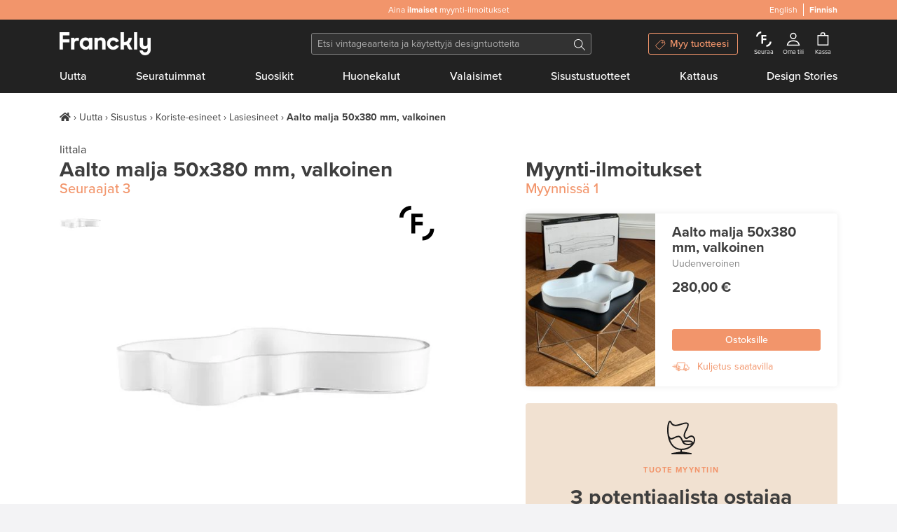

--- FILE ---
content_type: text/html; charset=utf-8
request_url: https://www.franckly.com/fi/aalto-malja-50x380-mm-valkoinen
body_size: 51286
content:
<!doctype html>
<html data-n-head-ssr lang="fi-FI" data-n-head="%7B%22lang%22:%7B%22ssr%22:%22fi-FI%22%7D%7D">
  <head >
    <title>Iittala Aalto malja 50x380 mm, valkoinen | Käytetty design | Franckly</title><meta data-n-head="ssr" charset="utf-8"><meta data-n-head="ssr" http-equiv="Content-Type" content="text/html; charset=utf-8"><meta data-n-head="ssr" name="viewport" content="width=device-width, initial-scale=1"><meta data-n-head="ssr" name="author" content="Franckly"><meta data-n-head="ssr" name="copyright" content="Franckly"><meta data-n-head="ssr" name="robots" content="INDEX,FOLLOW"><meta data-n-head="ssr" name="apple-mobile-web-app-title" content="Franckly"><meta data-n-head="ssr" name="application-name" content="Franckly"><meta data-n-head="ssr" name="msapplication-TileColor" content="#f2956b"><meta data-n-head="ssr" name="theme-color" content="#f2956b"><meta data-n-head="ssr" name="google-site-verification" content="J3ZhMIubtZDAXrVIGZ0qY9uh6VGfvyjUM71yd1xt5aQ"><meta data-n-head="ssr" data-hid="og:site_name" property="og:site_name" content="Franckly"><meta data-n-head="ssr" data-hid="og:url" propert="og:url" content="https://www.franckly.com/fi/aalto-malja-50x380-mm-valkoinen"><meta data-n-head="ssr" data-hid="og:locale" property="og:locale" content="fi_FI"><meta data-n-head="ssr" data-hid="og:locale:alternate-en-US" property="og:locale:alternate" content="en_US"><meta data-n-head="ssr" name="description" content="Aalto-malja tunnetaan suomalaisen designin ja lasitaiteen klassikkona, joka kiehtoo orgaanisella ja monitulkintaisella muodollaan. Jokainen maljakko valmistetaan suupuhaltamalla Iittalan lasitehtaalla." data-hid="description"><meta data-n-head="ssr" property="og:title" content="Aalto malja 50x380 mm, valkoinen | Franckly" data-hid="og:title"><meta data-n-head="ssr" property="og:image" content="https://media.fds.fi/product_image/43IittalaAalto09_iso.jpg" data-hid="og:image"><meta data-n-head="ssr" property="og:description" content="Aalto-malja tunnetaan suomalaisen designin ja lasitaiteen klassikkona, joka kiehtoo orgaanisella ja monitulkintaisella muodollaan. Jokainen maljakko valmistetaan suupuhaltamalla Iittalan lasitehtaalla." data-hid="og:description"><link data-n-head="ssr" rel="stylesheet" href="https://use.typekit.net/zjn4ilg.css"><link data-n-head="ssr" rel="apple-touch-icon" href="/apple-touch-icon.png?v=2" sizes="180x180"><link data-n-head="ssr" rel="icon" type="image/png" href="/favicon-32x32.png?v=2" sizes="32x32"><link data-n-head="ssr" rel="icon" type="image/png" href="/favicon-16x16.png?v=2" sizes="16x16"><link data-n-head="ssr" rel="manifest" href="/site.webmanifest?v=2"><link data-n-head="ssr" rel="mask-icon" href="/safari-pinned-tab.svg?v=2" color="#f2956b"><link data-n-head="ssr" rel="shortcut icon" href="/favicon.ico?v=2"><link data-n-head="ssr" data-hid="alternate-hreflang-en" rel="alternate" href="https://www.franckly.com/en/aalto-bowl-50x380-mm-white" hreflang="en"><link data-n-head="ssr" data-hid="alternate-hreflang-fi" rel="alternate" href="https://www.franckly.com/fi/aalto-malja-50x380-mm-valkoinen" hreflang="fi"><link data-n-head="ssr" data-hid="alternate-hreflang-fi-FI" rel="alternate" href="https://www.franckly.com/fi/aalto-malja-50x380-mm-valkoinen" hreflang="fi-FI"><link data-n-head="ssr" data-hid="alternate-hreflang-en-US" rel="alternate" href="https://www.franckly.com/en/aalto-bowl-50x380-mm-white" hreflang="en-US"><script data-n-head="ssr" vmid="newrelic" type="45c5f4f530b12ed37ddc81fb-text/javascript">window.NREUM||(NREUM={}),__nr_require=function (t,e,n){function r(n){if(!e[n]){var o=e[n]={exports:{}};t[n][0].call(o.exports,function(e){var o=t[n][1][e];return r(o||e)},o,o.exports)}return e[n].exports}if("function"==typeof __nr_require)return __nr_require;for(var o=0;o<n.length;o++)r(n[o]);return r}({1:[function(t,e,n){function r(t){try{s.console&&console.log(t)}catch(e){}}var o,i=t("ee"),a=t(23),s={};try{o=localStorage.getItem("__nr_flags").split(","),console&&"function"==typeof console.log&&(s.console=!0,o.indexOf("dev")!==-1&&(s.dev=!0),o.indexOf("nr_dev")!==-1&&(s.nrDev=!0))}catch(c){}s.nrDev&&i.on("internal-error",function(t){r(t.stack)}),s.dev&&i.on("fn-err",function(t,e,n){r(n.stack)}),s.dev&&(r("NR AGENT IN DEVELOPMENT MODE"),r("flags: "+a(s,function(t,e){return t}).join(", ")))},{}],2:[function(t,e,n){function r(t,e,n,r,s){try{l?l-=1:o(s||new UncaughtException(t,e,n),!0)}catch(f){try{i("ierr",[f,c.now(),!0])}catch(d){}}return"function"==typeof u&&u.apply(this,a(arguments))}function UncaughtException(t,e,n){this.message=t||"Uncaught error with no additional information",this.sourceURL=e,this.line=n}function o(t,e){var n=e?null:c.now();i("err",[t,n])}var i=t("handle"),a=t(24),s=t("ee"),c=t("loader"),f=t("gos"),u=window.onerror,d=!1,p="nr@seenError",l=0;c.features.err=!0,t(1),window.onerror=r;try{throw new Error}catch(h){"stack"in h&&(t(13),t(12),"addEventListener"in window&&t(6),c.xhrWrappable&&t(14),d=!0)}s.on("fn-start",function(t,e,n){d&&(l+=1)}),s.on("fn-err",function(t,e,n){d&&!n[p]&&(f(n,p,function(){return!0}),this.thrown=!0,o(n))}),s.on("fn-end",function(){d&&!this.thrown&&l>0&&(l-=1)}),s.on("internal-error",function(t){i("ierr",[t,c.now(),!0])})},{}],3:[function(t,e,n){t("loader").features.ins=!0},{}],4:[function(t,e,n){function r(){j++,L=y.hash,this[u]=x.now()}function o(){j--,y.hash!==L&&i(0,!0);var t=x.now();this[h]=~~this[h]+t-this[u],this[d]=t}function i(t,e){E.emit("newURL",[""+y,e])}function a(t,e){t.on(e,function(){this[e]=x.now()})}var s="-start",c="-end",f="-body",u="fn"+s,d="fn"+c,p="cb"+s,l="cb"+c,h="jsTime",m="fetch",v="addEventListener",w=window,y=w.location,x=t("loader");if(w[v]&&x.xhrWrappable){var g=t(10),b=t(11),E=t(8),R=t(6),O=t(13),C=t(7),P=t(14),T=t(9),N=t("ee"),S=N.get("tracer");t(16),x.features.spa=!0;var L,j=0;N.on(u,r),N.on(p,r),N.on(d,o),N.on(l,o),N.buffer([u,d,"xhr-done","xhr-resolved"]),R.buffer([u]),O.buffer(["setTimeout"+c,"clearTimeout"+s,u]),P.buffer([u,"new-xhr","send-xhr"+s]),C.buffer([m+s,m+"-done",m+f+s,m+f+c]),E.buffer(["newURL"]),g.buffer([u]),b.buffer(["propagate",p,l,"executor-err","resolve"+s]),S.buffer([u,"no-"+u]),T.buffer(["new-jsonp","cb-start","jsonp-error","jsonp-end"]),a(P,"send-xhr"+s),a(N,"xhr-resolved"),a(N,"xhr-done"),a(C,m+s),a(C,m+"-done"),a(T,"new-jsonp"),a(T,"jsonp-end"),a(T,"cb-start"),E.on("pushState-end",i),E.on("replaceState-end",i),w[v]("hashchange",i,!0),w[v]("load",i,!0),w[v]("popstate",function(){i(0,j>1)},!0)}},{}],5:[function(t,e,n){function r(t){}if(window.performance&&window.performance.timing&&window.performance.getEntriesByType){var o=t("ee"),i=t("handle"),a=t(13),s=t(12),c="learResourceTimings",f="addEventListener",u="resourcetimingbufferfull",d="bstResource",p="resource",l="-start",h="-end",m="fn"+l,v="fn"+h,w="bstTimer",y="pushState",x=t("loader");x.features.stn=!0,t(8);var g=NREUM.o.EV;o.on(m,function(t,e){var n=t[0];n instanceof g&&(this.bstStart=x.now())}),o.on(v,function(t,e){var n=t[0];n instanceof g&&i("bst",[n,e,this.bstStart,x.now()])}),a.on(m,function(t,e,n){this.bstStart=x.now(),this.bstType=n}),a.on(v,function(t,e){i(w,[e,this.bstStart,x.now(),this.bstType])}),s.on(m,function(){this.bstStart=x.now()}),s.on(v,function(t,e){i(w,[e,this.bstStart,x.now(),"requestAnimationFrame"])}),o.on(y+l,function(t){this.time=x.now(),this.startPath=location.pathname+location.hash}),o.on(y+h,function(t){i("bstHist",[location.pathname+location.hash,this.startPath,this.time])}),f in window.performance&&(window.performance["c"+c]?window.performance[f](u,function(t){i(d,[window.performance.getEntriesByType(p)]),window.performance["c"+c]()},!1):window.performance[f]("webkit"+u,function(t){i(d,[window.performance.getEntriesByType(p)]),window.performance["webkitC"+c]()},!1)),document[f]("scroll",r,{passive:!0}),document[f]("keypress",r,!1),document[f]("click",r,!1)}},{}],6:[function(t,e,n){function r(t){for(var e=t;e&&!e.hasOwnProperty(u);)e=Object.getPrototypeOf(e);e&&o(e)}function o(t){s.inPlace(t,[u,d],"-",i)}function i(t,e){return t[1]}var a=t("ee").get("events"),s=t(26)(a,!0),c=t("gos"),f=XMLHttpRequest,u="addEventListener",d="removeEventListener";e.exports=a,"getPrototypeOf"in Object?(r(document),r(window),r(f.prototype)):f.prototype.hasOwnProperty(u)&&(o(window),o(f.prototype)),a.on(u+"-start",function(t,e){var n=t[1],r=c(n,"nr@wrapped",function(){function t(){if("function"==typeof n.handleEvent)return n.handleEvent.apply(n,arguments)}var e={object:t,"function":n}[typeof n];return e?s(e,"fn-",null,e.name||"anonymous"):n});this.wrapped=t[1]=r}),a.on(d+"-start",function(t){t[1]=this.wrapped||t[1]})},{}],7:[function(t,e,n){function r(t,e,n){var r=t[e];"function"==typeof r&&(t[e]=function(){var t=r.apply(this,arguments);return o.emit(n+"start",arguments,t),t.then(function(e){return o.emit(n+"end",[null,e],t),e},function(e){throw o.emit(n+"end",[e],t),e})})}var o=t("ee").get("fetch"),i=t(23);e.exports=o;var a=window,s="fetch-",c=s+"body-",f=["arrayBuffer","blob","json","text","formData"],u=a.Request,d=a.Response,p=a.fetch,l="prototype";u&&d&&p&&(i(f,function(t,e){r(u[l],e,c),r(d[l],e,c)}),r(a,"fetch",s),o.on(s+"end",function(t,e){var n=this;if(e){var r=e.headers.get("content-length");null!==r&&(n.rxSize=r),o.emit(s+"done",[null,e],n)}else o.emit(s+"done",[t],n)}))},{}],8:[function(t,e,n){var r=t("ee").get("history"),o=t(26)(r);e.exports=r;var i=window.history&&window.history.constructor&&window.history.constructor.prototype,a=window.history;i&&i.pushState&&i.replaceState&&(a=i),o.inPlace(a,["pushState","replaceState"],"-")},{}],9:[function(t,e,n){function r(t){function e(){c.emit("jsonp-end",[],p),t.removeEventListener("load",e,!1),t.removeEventListener("error",n,!1)}function n(){c.emit("jsonp-error",[],p),c.emit("jsonp-end",[],p),t.removeEventListener("load",e,!1),t.removeEventListener("error",n,!1)}var r=t&&"string"==typeof t.nodeName&&"script"===t.nodeName.toLowerCase();if(r){var o="function"==typeof t.addEventListener;if(o){var a=i(t.src);if(a){var u=s(a),d="function"==typeof u.parent[u.key];if(d){var p={};f.inPlace(u.parent,[u.key],"cb-",p),t.addEventListener("load",e,!1),t.addEventListener("error",n,!1),c.emit("new-jsonp",[t.src],p)}}}}}function o(){return"addEventListener"in window}function i(t){var e=t.match(u);return e?e[1]:null}function a(t,e){var n=t.match(p),r=n[1],o=n[3];return o?a(o,e[r]):e[r]}function s(t){var e=t.match(d);return e&&e.length>=3?{key:e[2],parent:a(e[1],window)}:{key:t,parent:window}}var c=t("ee").get("jsonp"),f=t(26)(c);if(e.exports=c,o()){var u=/[?&](?:callback|cb)=([^&#]+)/,d=/(.*)\.([^.]+)/,p=/^(\w+)(\.|$)(.*)$/,l=["appendChild","insertBefore","replaceChild"];Node&&Node.prototype&&Node.prototype.appendChild?f.inPlace(Node.prototype,l,"dom-"):(f.inPlace(HTMLElement.prototype,l,"dom-"),f.inPlace(HTMLHeadElement.prototype,l,"dom-"),f.inPlace(HTMLBodyElement.prototype,l,"dom-")),c.on("dom-start",function(t){r(t[0])})}},{}],10:[function(t,e,n){var r=t("ee").get("mutation"),o=t(26)(r),i=NREUM.o.MO;e.exports=r,i&&(window.MutationObserver=function(t){return this instanceof i?new i(o(t,"fn-")):i.apply(this,arguments)},MutationObserver.prototype=i.prototype)},{}],11:[function(t,e,n){function r(t){var e=a.context(),n=s(t,"executor-",e),r=new f(n);return a.context(r).getCtx=function(){return e},a.emit("new-promise",[r,e],e),r}function o(t,e){return e}var i=t(26),a=t("ee").get("promise"),s=i(a),c=t(23),f=NREUM.o.PR;e.exports=a,f&&(window.Promise=r,["all","race"].forEach(function(t){var e=f[t];f[t]=function(n){function r(t){return function(){a.emit("propagate",[null,!o],i),o=o||!t}}var o=!1;c(n,function(e,n){Promise.resolve(n).then(r("all"===t),r(!1))});var i=e.apply(f,arguments),s=f.resolve(i);return s}}),["resolve","reject"].forEach(function(t){var e=f[t];f[t]=function(t){var n=e.apply(f,arguments);return t!==n&&a.emit("propagate",[t,!0],n),n}}),f.prototype["catch"]=function(t){return this.then(null,t)},f.prototype=Object.create(f.prototype,{constructor:{value:r}}),c(Object.getOwnPropertyNames(f),function(t,e){try{r[e]=f[e]}catch(n){}}),a.on("executor-start",function(t){t[0]=s(t[0],"resolve-",this),t[1]=s(t[1],"resolve-",this)}),a.on("executor-err",function(t,e,n){t[1](n)}),s.inPlace(f.prototype,["then"],"then-",o),a.on("then-start",function(t,e){this.promise=e,t[0]=s(t[0],"cb-",this),t[1]=s(t[1],"cb-",this)}),a.on("then-end",function(t,e,n){this.nextPromise=n;var r=this.promise;a.emit("propagate",[r,!0],n)}),a.on("cb-end",function(t,e,n){a.emit("propagate",[n,!0],this.nextPromise)}),a.on("propagate",function(t,e,n){this.getCtx&&!e||(this.getCtx=function(){if(t instanceof Promise)var e=a.context(t);return e&&e.getCtx?e.getCtx():this})}),r.toString=function(){return""+f})},{}],12:[function(t,e,n){var r=t("ee").get("raf"),o=t(26)(r),i="equestAnimationFrame";e.exports=r,o.inPlace(window,["r"+i,"mozR"+i,"webkitR"+i,"msR"+i],"raf-"),r.on("raf-start",function(t){t[0]=o(t[0],"fn-")})},{}],13:[function(t,e,n){function r(t,e,n){t[0]=a(t[0],"fn-",null,n)}function o(t,e,n){this.method=n,this.timerDuration=isNaN(t[1])?0:+t[1],t[0]=a(t[0],"fn-",this,n)}var i=t("ee").get("timer"),a=t(26)(i),s="setTimeout",c="setInterval",f="clearTimeout",u="-start",d="-";e.exports=i,a.inPlace(window,[s,"setImmediate"],s+d),a.inPlace(window,[c],c+d),a.inPlace(window,[f,"clearImmediate"],f+d),i.on(c+u,r),i.on(s+u,o)},{}],14:[function(t,e,n){function r(t,e){d.inPlace(e,["onreadystatechange"],"fn-",s)}function o(){var t=this,e=u.context(t);t.readyState>3&&!e.resolved&&(e.resolved=!0,u.emit("xhr-resolved",[],t)),d.inPlace(t,y,"fn-",s)}function i(t){x.push(t),h&&(b?b.then(a):v?v(a):(E=-E,R.data=E))}function a(){for(var t=0;t<x.length;t++)r([],x[t]);x.length&&(x=[])}function s(t,e){return e}function c(t,e){for(var n in t)e[n]=t[n];return e}t(6);var f=t("ee"),u=f.get("xhr"),d=t(26)(u),p=NREUM.o,l=p.XHR,h=p.MO,m=p.PR,v=p.SI,w="readystatechange",y=["onload","onerror","onabort","onloadstart","onloadend","onprogress","ontimeout"],x=[];e.exports=u;var g=window.XMLHttpRequest=function(t){var e=new l(t);try{u.emit("new-xhr",[e],e),e.addEventListener(w,o,!1)}catch(n){try{u.emit("internal-error",[n])}catch(r){}}return e};if(c(l,g),g.prototype=l.prototype,d.inPlace(g.prototype,["open","send"],"-xhr-",s),u.on("send-xhr-start",function(t,e){r(t,e),i(e)}),u.on("open-xhr-start",r),h){var b=m&&m.resolve();if(!v&&!m){var E=1,R=document.createTextNode(E);new h(a).observe(R,{characterData:!0})}}else f.on("fn-end",function(t){t[0]&&t[0].type===w||a()})},{}],15:[function(t,e,n){function r(){var t=window.NREUM,e=t.info.accountID||null,n=t.info.agentID||null,r=t.info.trustKey||null,i="btoa"in window&&"function"==typeof window.btoa;if(!e||!n||!i)return null;var a={v:[0,1],d:{ty:"Browser",ac:e,ap:n,id:o.generateCatId(),tr:o.generateCatId(),ti:Date.now()}};return r&&e!==r&&(a.d.tk=r),btoa(JSON.stringify(a))}var o=t(21);e.exports={generateTraceHeader:r}},{}],16:[function(t,e,n){function r(t){var e=this.params,n=this.metrics;if(!this.ended){this.ended=!0;for(var r=0;r<l;r++)t.removeEventListener(p[r],this.listener,!1);e.aborted||(n.duration=s.now()-this.startTime,this.loadCaptureCalled||4!==t.readyState?null==e.status&&(e.status=0):a(this,t),n.cbTime=this.cbTime,d.emit("xhr-done",[t],t),c("xhr",[e,n,this.startTime]))}}function o(t,e){var n=t.responseType;if("json"===n&&null!==e)return e;var r="arraybuffer"===n||"blob"===n||"json"===n?t.response:t.responseText;return v(r)}function i(t,e){var n=f(e),r=t.params;r.host=n.hostname+":"+n.port,r.pathname=n.pathname,t.sameOrigin=n.sameOrigin}function a(t,e){t.params.status=e.status;var n=o(e,t.lastSize);if(n&&(t.metrics.rxSize=n),t.sameOrigin){var r=e.getResponseHeader("X-NewRelic-App-Data");r&&(t.params.cat=r.split(", ").pop())}t.loadCaptureCalled=!0}var s=t("loader");if(s.xhrWrappable){var c=t("handle"),f=t(17),u=t(15).generateTraceHeader,d=t("ee"),p=["load","error","abort","timeout"],l=p.length,h=t("id"),m=t(20),v=t(19),w=window.XMLHttpRequest;s.features.xhr=!0,t(14),d.on("new-xhr",function(t){var e=this;e.totalCbs=0,e.called=0,e.cbTime=0,e.end=r,e.ended=!1,e.xhrGuids={},e.lastSize=null,e.loadCaptureCalled=!1,t.addEventListener("load",function(n){a(e,t)},!1),m&&(m>34||m<10)||window.opera||t.addEventListener("progress",function(t){e.lastSize=t.loaded},!1)}),d.on("open-xhr-start",function(t){this.params={method:t[0]},i(this,t[1]),this.metrics={}}),d.on("open-xhr-end",function(t,e){"loader_config"in NREUM&&"xpid"in NREUM.loader_config&&this.sameOrigin&&e.setRequestHeader("X-NewRelic-ID",NREUM.loader_config.xpid);var n=!1;if("init"in NREUM&&"distributed_tracing"in NREUM.init&&(n=!!NREUM.init.distributed_tracing.enabled),n&&this.sameOrigin){var r=u();r&&e.setRequestHeader("newrelic",r)}}),d.on("send-xhr-start",function(t,e){var n=this.metrics,r=t[0],o=this;if(n&&r){var i=v(r);i&&(n.txSize=i)}this.startTime=s.now(),this.listener=function(t){try{"abort"!==t.type||o.loadCaptureCalled||(o.params.aborted=!0),("load"!==t.type||o.called===o.totalCbs&&(o.onloadCalled||"function"!=typeof e.onload))&&o.end(e)}catch(n){try{d.emit("internal-error",[n])}catch(r){}}};for(var a=0;a<l;a++)e.addEventListener(p[a],this.listener,!1)}),d.on("xhr-cb-time",function(t,e,n){this.cbTime+=t,e?this.onloadCalled=!0:this.called+=1,this.called!==this.totalCbs||!this.onloadCalled&&"function"==typeof n.onload||this.end(n)}),d.on("xhr-load-added",function(t,e){var n=""+h(t)+!!e;this.xhrGuids&&!this.xhrGuids[n]&&(this.xhrGuids[n]=!0,this.totalCbs+=1)}),d.on("xhr-load-removed",function(t,e){var n=""+h(t)+!!e;this.xhrGuids&&this.xhrGuids[n]&&(delete this.xhrGuids[n],this.totalCbs-=1)}),d.on("addEventListener-end",function(t,e){e instanceof w&&"load"===t[0]&&d.emit("xhr-load-added",[t[1],t[2]],e)}),d.on("removeEventListener-end",function(t,e){e instanceof w&&"load"===t[0]&&d.emit("xhr-load-removed",[t[1],t[2]],e)}),d.on("fn-start",function(t,e,n){e instanceof w&&("onload"===n&&(this.onload=!0),("load"===(t[0]&&t[0].type)||this.onload)&&(this.xhrCbStart=s.now()))}),d.on("fn-end",function(t,e){this.xhrCbStart&&d.emit("xhr-cb-time",[s.now()-this.xhrCbStart,this.onload,e],e)})}},{}],17:[function(t,e,n){e.exports=function(t){var e=document.createElement("a"),n=window.location,r={};e.href=t,r.port=e.port;var o=e.href.split("://");!r.port&&o[1]&&(r.port=o[1].split("/")[0].split("@").pop().split(":")[1]),r.port&&"0"!==r.port||(r.port="https"===o[0]?"443":"80"),r.hostname=e.hostname||n.hostname,r.pathname=e.pathname,r.protocol=o[0],"/"!==r.pathname.charAt(0)&&(r.pathname="/"+r.pathname);var i=!e.protocol||":"===e.protocol||e.protocol===n.protocol,a=e.hostname===document.domain&&e.port===n.port;return r.sameOrigin=i&&(!e.hostname||a),r}},{}],18:[function(t,e,n){function r(){}function o(t,e,n){return function(){return i(t,[f.now()].concat(s(arguments)),e?null:this,n),e?void 0:this}}var i=t("handle"),a=t(23),s=t(24),c=t("ee").get("tracer"),f=t("loader"),u=NREUM;"undefined"==typeof window.newrelic&&(newrelic=u);var d=["setPageViewName","setCustomAttribute","setErrorHandler","finished","addToTrace","inlineHit","addRelease"],p="api-",l=p+"ixn-";a(d,function(t,e){u[e]=o(p+e,!0,"api")}),u.addPageAction=o(p+"addPageAction",!0),u.setCurrentRouteName=o(p+"routeName",!0),e.exports=newrelic,u.interaction=function(){return(new r).get()};var h=r.prototype={createTracer:function(t,e){var n={},r=this,o="function"==typeof e;return i(l+"tracer",[f.now(),t,n],r),function(){if(c.emit((o?"":"no-")+"fn-start",[f.now(),r,o],n),o)try{return e.apply(this,arguments)}catch(t){throw c.emit("fn-err",[arguments,this,t],n),t}finally{c.emit("fn-end",[f.now()],n)}}}};a("actionText,setName,setAttribute,save,ignore,onEnd,getContext,end,get".split(","),function(t,e){h[e]=o(l+e)}),newrelic.noticeError=function(t,e){"string"==typeof t&&(t=new Error(t)),i("err",[t,f.now(),!1,e])}},{}],19:[function(t,e,n){e.exports=function(t){if("string"==typeof t&&t.length)return t.length;if("object"==typeof t){if("undefined"!=typeof ArrayBuffer&&t instanceof ArrayBuffer&&t.byteLength)return t.byteLength;if("undefined"!=typeof Blob&&t instanceof Blob&&t.size)return t.size;if(!("undefined"!=typeof FormData&&t instanceof FormData))try{return JSON.stringify(t).length}catch(e){return}}}},{}],20:[function(t,e,n){var r=0,o=navigator.userAgent.match(/Firefox[\/\s](\d+\.\d+)/);o&&(r=+o[1]),e.exports=r},{}],21:[function(t,e,n){function r(){function t(){return e?15&e[n++]:16*Math.random()|0}var e=null,n=0,r=window.crypto||window.msCrypto;r&&r.getRandomValues&&(e=r.getRandomValues(new Uint8Array(31)));for(var o,i="xxxxxxxx-xxxx-4xxx-yxxx-xxxxxxxxxxxx",a="",s=0;s<i.length;s++)o=i[s],"x"===o?a+=t().toString(16):"y"===o?(o=3&t()|8,a+=o.toString(16)):a+=o;return a}function o(){function t(){return e?15&e[n++]:16*Math.random()|0}var e=null,n=0,r=window.crypto||window.msCrypto;r&&r.getRandomValues&&Uint8Array&&(e=r.getRandomValues(new Uint8Array(31)));for(var o=[],i=0;i<16;i++)o.push(t().toString(16));return o.join("")}e.exports={generateUuid:r,generateCatId:o}},{}],22:[function(t,e,n){function r(t,e){if(!o)return!1;if(t!==o)return!1;if(!e)return!0;if(!i)return!1;for(var n=i.split("."),r=e.split("."),a=0;a<r.length;a++)if(r[a]!==n[a])return!1;return!0}var o=null,i=null,a=/Version\/(\S+)\s+Safari/;if(navigator.userAgent){var s=navigator.userAgent,c=s.match(a);c&&s.indexOf("Chrome")===-1&&s.indexOf("Chromium")===-1&&(o="Safari",i=c[1])}e.exports={agent:o,version:i,match:r}},{}],23:[function(t,e,n){function r(t,e){var n=[],r="",i=0;for(r in t)o.call(t,r)&&(n[i]=e(r,t[r]),i+=1);return n}var o=Object.prototype.hasOwnProperty;e.exports=r},{}],24:[function(t,e,n){function r(t,e,n){e||(e=0),"undefined"==typeof n&&(n=t?t.length:0);for(var r=-1,o=n-e||0,i=Array(o<0?0:o);++r<o;)i[r]=t[e+r];return i}e.exports=r},{}],25:[function(t,e,n){e.exports={exists:"undefined"!=typeof window.performance&&window.performance.timing&&"undefined"!=typeof window.performance.timing.navigationStart}},{}],26:[function(t,e,n){function r(t){return!(t&&t instanceof Function&&t.apply&&!t[a])}var o=t("ee"),i=t(24),a="nr@original",s=Object.prototype.hasOwnProperty,c=!1;e.exports=function(t,e){function n(t,e,n,o){function nrWrapper(){var r,a,s,c;try{a=this,r=i(arguments),s="function"==typeof n?n(r,a):n||{}}catch(f){p([f,"",[r,a,o],s])}u(e+"start",[r,a,o],s);try{return c=t.apply(a,r)}catch(d){throw u(e+"err",[r,a,d],s),d}finally{u(e+"end",[r,a,c],s)}}return r(t)?t:(e||(e=""),nrWrapper[a]=t,d(t,nrWrapper),nrWrapper)}function f(t,e,o,i){o||(o="");var a,s,c,f="-"===o.charAt(0);for(c=0;c<e.length;c++)s=e[c],a=t[s],r(a)||(t[s]=n(a,f?s+o:o,i,s))}function u(n,r,o){if(!c||e){var i=c;c=!0;try{t.emit(n,r,o,e)}catch(a){p([a,n,r,o])}c=i}}function d(t,e){if(Object.defineProperty&&Object.keys)try{var n=Object.keys(t);return n.forEach(function(n){Object.defineProperty(e,n,{get:function(){return t[n]},set:function(e){return t[n]=e,e}})}),e}catch(r){p([r])}for(var o in t)s.call(t,o)&&(e[o]=t[o]);return e}function p(e){try{t.emit("internal-error",e)}catch(n){}}return t||(t=o),n.inPlace=f,n.flag=a,n}},{}],ee:[function(t,e,n){function r(){}function o(t){function e(t){return t&&t instanceof r?t:t?c(t,s,i):i()}function n(n,r,o,i){if(!p.aborted||i){t&&t(n,r,o);for(var a=e(o),s=m(n),c=s.length,f=0;f<c;f++)s[f].apply(a,r);var d=u[x[n]];return d&&d.push([g,n,r,a]),a}}function l(t,e){y[t]=m(t).concat(e)}function h(t,e){var n=y[t];if(n)for(var r=0;r<n.length;r++)n[r]===e&&n.splice(r,1)}function m(t){return y[t]||[]}function v(t){return d[t]=d[t]||o(n)}function w(t,e){f(t,function(t,n){e=e||"feature",x[n]=e,e in u||(u[e]=[])})}var y={},x={},g={on:l,addEventListener:l,removeEventListener:h,emit:n,get:v,listeners:m,context:e,buffer:w,abort:a,aborted:!1};return g}function i(){return new r}function a(){(u.api||u.feature)&&(p.aborted=!0,u=p.backlog={})}var s="nr@context",c=t("gos"),f=t(23),u={},d={},p=e.exports=o();p.backlog=u},{}],gos:[function(t,e,n){function r(t,e,n){if(o.call(t,e))return t[e];var r=n();if(Object.defineProperty&&Object.keys)try{return Object.defineProperty(t,e,{value:r,writable:!0,enumerable:!1}),r}catch(i){}return t[e]=r,r}var o=Object.prototype.hasOwnProperty;e.exports=r},{}],handle:[function(t,e,n){function r(t,e,n,r){o.buffer([t],r),o.emit(t,e,n)}var o=t("ee").get("handle");e.exports=r,r.ee=o},{}],id:[function(t,e,n){function r(t){var e=typeof t;return!t||"object"!==e&&"function"!==e?-1:t===window?0:a(t,i,function(){return o++})}var o=1,i="nr@id",a=t("gos");e.exports=r},{}],loader:[function(t,e,n){function r(){if(!E++){var t=b.info=NREUM.info,e=l.getElementsByTagName("script")[0];if(setTimeout(u.abort,3e4),!(t&&t.licenseKey&&t.applicationID&&e))return u.abort();f(x,function(e,n){t[e]||(t[e]=n)}),c("mark",["onload",a()+b.offset],null,"api");var n=l.createElement("script");n.src="https://"+t.agent,e.parentNode.insertBefore(n,e)}}function o(){"complete"===l.readyState&&i()}function i(){c("mark",["domContent",a()+b.offset],null,"api")}function a(){return R.exists&&performance.now?Math.round(performance.now()):(s=Math.max((new Date).getTime(),s))-b.offset}var s=(new Date).getTime(),c=t("handle"),f=t(23),u=t("ee"),d=t(22),p=window,l=p.document,h="addEventListener",m="attachEvent",v=p.XMLHttpRequest,w=v&&v.prototype;NREUM.o={ST:setTimeout,SI:p.setImmediate,CT:clearTimeout,XHR:v,REQ:p.Request,EV:p.Event,PR:p.Promise,MO:p.MutationObserver};var y=""+location,x={beacon:"bam.nr-data.net",errorBeacon:"bam.nr-data.net",agent:"js-agent.newrelic.com/nr-spa-1130.min.js"},g=v&&w&&w[h]&&!/CriOS/.test(navigator.userAgent),b=e.exports={offset:s,now:a,origin:y,features:{},xhrWrappable:g,userAgent:d};t(18),l[h]?(l[h]("DOMContentLoaded",i,!1),p[h]("load",r,!1)):(l[m]("onreadystatechange",o),p[m]("onload",r)),c("mark",["firstbyte",s],null,"api");var E=0,R=t(25)},{}]},{},["loader",2,16,5,3,4]);NREUM.info={beacon:"bam.nr-data.net",errorBeacon:"bam.nr-data.net",licenseKey:"c4b3deeb2c",applicationID:"204696238",sa:1}</script><script data-n-head="ssr" type="application/ld+json">{"@context":"https://schema.org","@type":"Organization","url":"https://www.franckly.com/fi","name":"Franckly","description":"Osta modernin designin parhaita sekä aitoa vintagea – ja anna käytetyille aarteille uusi koti.","foundingDate":"2019","logo":"https://www.franckly.com/public/img/franckly-logo.6581194.png","contactPoint":{"@type":"ContactPoint","telephone":"+358 20 734 3527","email":"info@franckly.com","contactType":"Customer service","sameAs":["https://www.facebook.com/francklycom","https://www.instagram.com/franckly_com/","https://www.linkedin.com/company/finnish-design-shop/","https://www.pinterest.com/francklycom/"]}}</script><link rel="preload" href="/public/runtime.e3c0cee.js" as="script"><link rel="preload" href="/public/commons/app.6cd80a7.js" as="script"><link rel="preload" href="/public/vendors~app.5fca3a1.css" as="style"><link rel="preload" href="/public/vendors~app.36917e1.js" as="script"><link rel="preload" href="/public/app.743f264.css" as="style"><link rel="preload" href="/public/app.dea6d53.js" as="script"><link rel="preload" href="/public/commons/default.d490919.css" as="style"><link rel="preload" href="/public/commons/default.1ec839e.js" as="script"><link rel="preload" href="/public/commons/048694ae.3a3648d.css" as="style"><link rel="preload" href="/public/commons/048694ae.c3eb12f.js" as="script"><link rel="stylesheet" href="/public/vendors~app.5fca3a1.css"><link rel="stylesheet" href="/public/app.743f264.css"><link rel="stylesheet" href="/public/commons/default.d490919.css"><link rel="stylesheet" href="/public/commons/048694ae.3a3648d.css">
  </head>
  <body >
    <div data-server-rendered="true" id="__nuxt"><!----><div id="__layout"><div><div><div class="bg-primary"><div class="position-relative container"><div class="benefit-bar"><div role="region" id="benefitBarCarousel" aria-busy="false" img-blank="" class="carousel slide carousel-fade" style="background:#f2956b;"><div id="benefitBarCarousel___BV_inner_" role="list" class="carousel-inner"><div role="listitem" class="carousel-item" style="background:#f2956b;"><div class="carousel-caption"><!----><p><p>Aina<strong> ilmaiset</strong> myynti-ilmoitukset</p><p><br></p></p><!----></div></div><div role="listitem" class="carousel-item" style="background:#f2956b;"><div class="carousel-caption"><!----><p><p><strong>Aitoa</strong> &amp; laadukasta designia</p></p><!----></div></div><div role="listitem" class="carousel-item" style="background:#f2956b;"><div class="carousel-caption"><!----><p><p><meta charset="utf-8"><strong>Turvallinen </strong>maksaminen</p></p><!----></div></div><div role="listitem" class="carousel-item" style="background:#f2956b;"><div class="carousel-caption"><!----><p><p><strong>Ostajan turva</strong> takaa kaupat ilman riskejä</p></p><!----></div></div><div role="listitem" class="carousel-item" style="background:#f2956b;"><div class="carousel-caption"><!----><p><p>Franckly on <strong>Finnish Design Shop</strong><strong>in</strong> tarjoama palvelu</p></p><!----></div></div><div role="listitem" class="carousel-item" style="background:#f2956b;"><div class="carousel-caption"><!----><p><p>Myyjän talvipäivät: puolita palvelumaksu koodilla&nbsp;<strong>50WINTERSELLER26</strong></p></p><!----></div></div></div><!----><ol id="benefitBarCarousel___BV_indicators_" aria-hidden="true" aria-label="Select a slide to display" aria-owns="benefitBarCarousel___BV_inner_" class="carousel-indicators" style="display:none;"></ol></div> <a href="#" class="benefit-bar__close">×</a></div> <div class="header-language-switcher position-absolute d-none d-md-block" style="top:0;right:15px;"><div class="language-switcher"><ul class="language-switcher__list list-unstyled p-0"><li class="language-switcher__item"><a href="/en/aalto-bowl-50x380-mm-white" class="language-switcher__link py-lg-3">
        English
      </a></li><li class="language-switcher__item active"><a href="/fi/aalto-malja-50x380-mm-valkoinen" class="language-switcher__link py-lg-3">
        Finnish
      </a></li> <!----></ul></div></div></div></div> <nav class="navbar pb-md-2 d-md-block navbar-dark bg-dark navbar-expand-md"><div class="d-flex flex-wrap mx-auto container"><a href="/fi" target="_self" class="navbar-brand d-block d-md-inline-block p-0 mb-2 mb-md-0 mr-md-1 mr-lg-2 nuxt-link-active"><img src="/public/img/franckly-logo.6581194.png" alt="Franckly" width="100" class="navbar-logo"></a> <div class="mobile-nav pb-2 d-block d-md-none"><ul class="form-row mobile-nav__list flex-nowrap mb-0"><li class="mobile-nav__item col"><button type="button" aria-label="Toggle navigation" class="navbar-toggler"><svg height="19" viewBox="0 0 20 16" width="24" xmlns="http://www.w3.org/2000/svg"><g fill="none" fill-rule="evenodd"><g stroke="currentColor" stroke-linecap="round"><path d="M1 13.09h5.556M1 8h5.556M1 3h5.556"></path></g><path d="M15.51 9.939a4.5 4.5 0 11.817-.578l3.081 4.35a.5.5 0 11-.816.578zm-.022-1.18a3.5 3.5 0 10-.268.189.5.5 0 01.268-.19z" fill="currentColor" fill-rule="nonzero"></path></g></svg> <span class="mobile-nav__item-text">Osta</span></button></li> <li class="mobile-nav__item col"><a href="/fi/lisaa-tuote-myyntiin"><div class="mobile-nav__icon-container"><svg height="20" viewBox="0 0 15 16" width="20" xmlns="http://www.w3.org/2000/svg" class="mobile-nav-icon-label"><g fill="none" fill-rule="evenodd" stroke="#fff" stroke-linecap="round" stroke-linejoin="round"><path d="M6.457 14.257a.943.943 0 01-1.333 0l-2.12-2.12-2.12-2.119a.943.943 0 010-1.333l3.904-3.903L8.03 1.54a.941.941 0 01.925-.24l3.299.938c.314.09.56.335.649.65l.939 3.3a.942.942 0 01-.24.924l-3.243 3.243z" class="icon-label_svg__stroke-path"></path><path d="M9.6 4.756a.87.87 0 111.74 0 .87.87 0 01-1.74 0z" class="icon-label_svg__stroke-path"></path></g></svg></div> <span class="mobile-nav__item-text">Myy</span></a></li> <li class="mobile-nav__item col"><a href="/fi/seuratuimmat"><div class="mobile-nav__icon-container"><svg height="21px" viewBox="0 0 20 20" width="21px" xmlns="http://www.w3.org/2000/svg" class="icon-follow_svg__icon-follow mobile-nav-icon-follow"><path d="M13.26 9.087H9V6.522h4.26V4.478H6.827v11.348H9v-4.652h4.26zM17.522 13.13c0 2.435-2 4.435-4.435 4.435v2.261c3.696 0 6.696-3 6.696-6.696zM0 6.696h2.26c0-2.435 2-4.435 4.436-4.435V0C3 0 0 3 0 6.696z" class="icon-follow_svg__fill-path"></path></svg></div> <span class="mobile-nav__item-text">Seuraa</span></a></li> <li class="mobile-nav__item col"><a href="/fi/oma-tili"><div class="mobile-nav__icon-container"><div class="status-indicator" style="display:none;">
            0
          </div> <svg height="19" viewBox="0 0 13 13" width="19" xmlns="http://www.w3.org/2000/svg" class="mobile-nav-icon-user"><path d="M12.491 11.907A.5.5 0 0112 12.5H1a.5.5 0 01-.491-.593C1.06 8.99 3.109 7.5 6.5 7.5s5.44 1.49 5.991 4.407zM6.5 8.5c-2.683 0-4.265.984-4.866 3h9.732c-.601-2.016-2.183-3-4.866-3zm0-2a3 3 0 110-6 3 3 0 010 6zm0-1a2 2 0 100-4 2 2 0 000 4z"></path></svg></div> <span class="mobile-nav__item-text">Oma tili</span></a></li> <li class="mobile-nav__item col"><a href="/fi/kassa"><div class="mobile-nav__icon-container"><div class="status-indicator" style="display:none;">
            0
          </div> <svg height="19" viewBox="0 0 17 18" width="16" xmlns="http://www.w3.org/2000/svg" class="mobile-nav-icon-shopping-bag"><g fill="none" fill-rule="evenodd" stroke="#fff" stroke-width="1.4" class="icon-shopping-bag_svg__stroke-path"><path d="M2 17.248h13.5V4.5H2zM9.855 1h-2.31C6.801 1 6.2 1.59 6.2 2.316V4.5h5V2.316C11.2 1.59 10.598 1 9.855 1z"></path></g></svg></div> <span class="mobile-nav__item-text">Kassa</span></a></li></ul></div> <div id="nav-collapse" class="navbar-collapse collapse" style="display:none;"><div class="d-block d-md-none"><form action="" id="navbarMobileSearchForm" class="bg-dark pt-1 pb-3 px-3"><div role="group" class="input-group"><!----><input type="search" placeholder="Hae tuotteita, suunnittelijoita…" required="required" autocomplete="off" aria-required="true" autocorrect="off" autocapitalize="off" value="" class="search-input search-input--mobile px-3 form-control"><div class="input-group-append"><button title="Hae" type="submit" class="btn btn-success"><svg height="16" viewBox="0 0 16 16" width="16" xmlns="http://www.w3.org/2000/svg"><path d="M15.86 15.14c.093.094.14.212.14.352s-.047.258-.14.352A.492.492 0 0115.5 16a.492.492 0 01-.358-.156l-4.83-4.875c-.55.479-1.173.854-1.869 1.125a6.045 6.045 0 01-2.212.406 6.053 6.053 0 01-2.43-.492 6.387 6.387 0 01-1.987-1.336A6.142 6.142 0 01.483 8.687C.161 7.928 0 7.115 0 6.25s.161-1.677.483-2.438a6.142 6.142 0 011.332-1.984A6.387 6.387 0 013.801.492 6.053 6.053 0 016.231 0c.852 0 1.657.164 2.416.492s1.42.774 1.986 1.336 1.013 1.224 1.34 1.984c.327.76.49 1.573.49 2.438 0 .76-.13 1.482-.389 2.164a6.492 6.492 0 01-1.06 1.836zm-9.628-3.624a5.07 5.07 0 002.033-.414 5.228 5.228 0 001.667-1.133 5.431 5.431 0 001.122-1.672c.275-.636.412-1.318.412-2.047s-.137-1.411-.412-2.047a5.431 5.431 0 00-1.122-1.672 5.228 5.228 0 00-1.667-1.133A5.07 5.07 0 006.232.984c-.727 0-1.41.138-2.049.414-.639.276-1.194.654-1.667 1.133S1.67 3.568 1.394 4.203.981 5.521.981 6.25s.138 1.411.413 2.047.65 1.193 1.122 1.672c.473.479 1.028.857 1.667 1.133a5.108 5.108 0 002.049.414z" fill="#fff"></path></svg></button></div></div> <div class="row align-items-end"><div class="col"><div class="mobile-language-switcher"><div class="language-switcher"><ul class="language-switcher__list list-unstyled p-0"><li class="language-switcher__item"><a href="/en/aalto-bowl-50x380-mm-white" class="language-switcher__link py-lg-3">
        English
      </a></li><li class="language-switcher__item active"><a href="/fi/aalto-malja-50x380-mm-valkoinen" class="language-switcher__link py-lg-3">
        Finnish
      </a></li> <!----></ul></div></div></div> <div class="text-right col-auto"><button type="button" aria-label="Toggle navigation" class="navbar-toggler menu-close-button text-muted py-2 px-0 mt-2">
                  Sulje
                </button></div></div></form></div> <ul class="navbar-nav d-md-none"><li class="nav-item"><a href="/fi/uutta" target="_self" class="nav-link"><!---->Uutta
          </a></li><li class="nav-item"><a href="/fi/seuratuimmat" target="_self" class="nav-link"><!---->Seuratuimmat
          </a></li><li class="nav-item"><a href="/fi/suosikit" target="_self" class="nav-link"><!---->Suosikit
          </a></li><li class="nav-item"><a href="/fi/huonekalut" target="_self" class="nav-link"><!---->Huonekalut
          </a></li><li class="nav-item"><a href="/fi/valaisimet" target="_self" class="nav-link"><!---->Valaisimet
          </a></li><li class="nav-item"><a href="/fi/sisustus" target="_self" class="nav-link"><!---->Sisustustuotteet
          </a></li><li class="nav-item"><a href="/fi/kattaus" target="_self" class="nav-link"><!---->Kattaus
          </a></li> <!----></ul> <ul class="navbar-nav ml-auto navbar-nav--right d-none d-md-flex"><li class="form-inline navbar-search-form mr-md-2 mr-lg-4"><form action="" id="navbarSearchForm" class="form-inline"><div class="position-relative"><input type="search" placeholder="Etsi vintageaarteita ja käytettyjä designtuotteita" required="required" autocomplete="off" aria-required="true" autocorrect="off" autocapitalize="off" value="" class="navbar-search-input search-input form-control form-control-sm"> <button title="Hae" type="submit" class="btn navbar-search-button px-2 btn-success btn-sm"><svg height="16" viewBox="0 0 16 16" width="16" xmlns="http://www.w3.org/2000/svg"><path d="M15.86 15.14c.093.094.14.212.14.352s-.047.258-.14.352A.492.492 0 0115.5 16a.492.492 0 01-.358-.156l-4.83-4.875c-.55.479-1.173.854-1.869 1.125a6.045 6.045 0 01-2.212.406 6.053 6.053 0 01-2.43-.492 6.387 6.387 0 01-1.987-1.336A6.142 6.142 0 01.483 8.687C.161 7.928 0 7.115 0 6.25s.161-1.677.483-2.438a6.142 6.142 0 011.332-1.984A6.387 6.387 0 013.801.492 6.053 6.053 0 016.231 0c.852 0 1.657.164 2.416.492s1.42.774 1.986 1.336 1.013 1.224 1.34 1.984c.327.76.49 1.573.49 2.438 0 .76-.13 1.482-.389 2.164a6.492 6.492 0 01-1.06 1.836zm-9.628-3.624a5.07 5.07 0 002.033-.414 5.228 5.228 0 001.667-1.133 5.431 5.431 0 001.122-1.672c.275-.636.412-1.318.412-2.047s-.137-1.411-.412-2.047a5.431 5.431 0 00-1.122-1.672 5.228 5.228 0 00-1.667-1.133A5.07 5.07 0 006.232.984c-.727 0-1.41.138-2.049.414-.639.276-1.194.654-1.667 1.133S1.67 3.568 1.394 4.203.981 5.521.981 6.25s.138 1.411.413 2.047.65 1.193 1.122 1.672c.473.479 1.028.857 1.667 1.133a5.108 5.108 0 002.049.414z" fill="#fff"></path></svg></button></div></form></li> <div class="ml-md-2 mr-md-3 ml-lg-3 d-flex align-items-center"><a href="/fi/lisaa-tuote-myyntiin" target="_self" class="btn navbar-list-item-button btn-outline-primary btn-sm"><svg height="16" viewBox="0 0 15 16" width="15" xmlns="http://www.w3.org/2000/svg"><g fill="none" fill-rule="evenodd" stroke="#fff" stroke-linecap="round" stroke-linejoin="round"><path d="M6.457 14.257a.943.943 0 01-1.333 0l-2.12-2.12-2.12-2.119a.943.943 0 010-1.333l3.904-3.903L8.03 1.54a.941.941 0 01.925-.24l3.299.938c.314.09.56.335.649.65l.939 3.3a.942.942 0 01-.24.924l-3.243 3.243z" class="icon-label_svg__stroke-path"></path><path d="M9.6 4.756a.87.87 0 111.74 0 .87.87 0 01-1.74 0z" class="icon-label_svg__stroke-path"></path></g></svg> <span>Myy tuotteesi</span></a></div> <li class="nav-item nav-item--compact"><a href="/fi/seuratuimmat" target="_self" class="nav-link"><div class="nav-icon-container"><svg height="22px" viewBox="0 0 20 20" width="22px" xmlns="http://www.w3.org/2000/svg" class="icon-follow_svg__icon-follow nav-icon-follow"><path d="M13.26 9.087H9V6.522h4.26V4.478H6.827v11.348H9v-4.652h4.26zM17.522 13.13c0 2.435-2 4.435-4.435 4.435v2.261c3.696 0 6.696-3 6.696-6.696zM0 6.696h2.26c0-2.435 2-4.435 4.436-4.435V0C3 0 0 3 0 6.696z" class="icon-follow_svg__fill-path"></path></svg></div> <div class="nav-icon-text">Seuraa</div></a></li> <li class="nav-item nav-item--compact"><a href="/fi/oma-tili" target="_self" class="nav-link"><div class="nav-icon-container"><div class="status-indicator" style="display:none;">
                0
              </div> <svg height="20px" viewBox="0 0 13 13" width="20px" xmlns="http://www.w3.org/2000/svg" class="nav-icon-user"><path d="M12.491 11.907A.5.5 0 0112 12.5H1a.5.5 0 01-.491-.593C1.06 8.99 3.109 7.5 6.5 7.5s5.44 1.49 5.991 4.407zM6.5 8.5c-2.683 0-4.265.984-4.866 3h9.732c-.601-2.016-2.183-3-4.866-3zm0-2a3 3 0 110-6 3 3 0 010 6zm0-1a2 2 0 100-4 2 2 0 000 4z"></path></svg></div> <div class="nav-icon-text">Oma tili</div> <div class="text-center" style="display:none;"><span aria-hidden="true" class="spinner-grow text-primary" style="width:18px;height:18px;"><!----></span></div></a></li> <li class="nav-item nav-item--compact"><a href="/fi/kassa" target="_self" class="nav-link"><div class="nav-icon-container"><div class="status-indicator" style="display:none;">
                0
              </div> <svg height="21px" viewBox="0 0 17 18" width="18px" xmlns="http://www.w3.org/2000/svg" class="nav-icon-shopping-bag"><g fill="none" fill-rule="evenodd" stroke="#fff" stroke-width="1.4" class="icon-shopping-bag_svg__stroke-path"><path d="M2 17.248h13.5V4.5H2zM9.855 1h-2.31C6.801 1 6.2 1.59 6.2 2.316V4.5h5V2.316C11.2 1.59 10.598 1 9.855 1z"></path></g></svg></div> <div class="nav-icon-text">Kassa</div></a></li></ul></div> <ul class="navbar-nav navbar-nav--main d-none d-md-flex mt-md-2 justify-content-md-between"><li class="nav-item"><a href="/fi/uutta" target="_self" class="nav-link"><!---->Uutta
        </a></li><li class="nav-item"><a href="/fi/seuratuimmat" target="_self" class="nav-link"><!---->Seuratuimmat
        </a></li><li class="nav-item"><a href="/fi/suosikit" target="_self" class="nav-link"><!---->Suosikit
        </a></li><li class="nav-item"><a href="/fi/huonekalut" target="_self" class="nav-link"><!---->Huonekalut
        </a></li><li class="nav-item"><a href="/fi/valaisimet" target="_self" class="nav-link"><!---->Valaisimet
        </a></li><li class="nav-item"><a href="/fi/sisustus" target="_self" class="nav-link"><!---->Sisustustuotteet
        </a></li><li class="nav-item"><a href="/fi/kattaus" target="_self" class="nav-link"><!---->Kattaus
        </a></li> <li class="nav-item"><a href="https://www.finnishdesignshop.fi/design-stories" rel="noopener" target="_blank" class="nav-link">
          Design Stories
        </a></li></ul></div></nav></div> <main><div><div class="product-bg pt-2 pt-md-3 pb-4 pb-md-5"><div class="container"><ol class="breadcrumb"><li class="breadcrumb-item"><a href="/fi" target="_self" class="nuxt-link-active"><i class='fa fa-home'></i></a></li><li class="breadcrumb-item"><a href="/fi/uutta" target="_self">Uutta</a></li><li class="breadcrumb-item"><a href="/fi/sisustus" target="_self">Sisustus</a></li><li class="breadcrumb-item"><a href="/fi/sisustus/koriste-esineet" target="_self">Koriste-esineet</a></li><li class="breadcrumb-item"><a href="/fi/sisustus/koriste-esineet/lasiesineet" target="_self">Lasiesineet</a></li><li class="breadcrumb-item active"><span aria-current="location">Aalto malja 50x380 mm, valkoinen</span></li></ol> <!----> <div class="row"><div class="product-image-col col-lg-6 order-lg-1 order-2 pt-2 pt-lg-0"><p class="mb-0">
            Iittala
          </p> <h1 class="mb-0">
            Aalto malja 50x380 mm, valkoinen
          </h1> <p class="h2 text-primary font-weight-semibold"><span><span>Seuraajat</span> 3
            </span></p> <div><div class="row no-gutters"><div class="thumbnails-column d-none d-md-block col"><ul class="thumbnails-list"><li><a href="https://media.fds.fi/product_image/60/43IittalaAalto09_iso.jpg" target="_blank"><img src="https://media.fds.fi/product_image/60/43IittalaAalto09_iso.jpg" alt="" class="img-fluid carousel-thumbnail"></a></li></ul></div> <div class="col"><div role="region" aria-busy="false" data-hide-controls="true" class="carousel slide carousel--product mb-3 mb-lg-4"><div role="list" class="carousel-inner"><a href="https://media.fds.fi/product_image/500/43IittalaAalto09_iso.jpg" target="_blank"><div role="listitem" class="carousel-item"><img src="https://media.fds.fi/product_image/500/43IittalaAalto09_iso.jpg" class="img-fluid w-100 d-block"><!----></div></a></div><a href="#" role="button" class="carousel-control-prev"><span aria-hidden="true" class="carousel-control-prev-icon"></span><span class="sr-only">Previous Slide</span></a><a href="#" role="button" class="carousel-control-next"><span aria-hidden="true" class="carousel-control-next-icon"></span><span class="sr-only">Next Slide</span></a><ol aria-hidden="false" aria-label="Select a slide to display" class="carousel-indicators"></ol></div> <button title="Seuraa tuotetta" type="button" class="btn follow-product-icon p-0 border-0 btn-link"><svg height="50" viewBox="0 0 20 20" width="50" xmlns="http://www.w3.org/2000/svg" alt="Seuraa tuotetta" class="icon-follow_svg__icon-follow"><path d="M13.26 9.087H9V6.522h4.26V4.478H6.827v11.348H9v-4.652h4.26zM17.522 13.13c0 2.435-2 4.435-4.435 4.435v2.261c3.696 0 6.696-3 6.696-6.696zM0 6.696h2.26c0-2.435 2-4.435 4.436-4.435V0C3 0 0 3 0 6.696z" class="icon-follow_svg__fill-path"></path></svg></button></div></div> <div tabindex="-1" role="dialog" aria-hidden="true" class="pswp"><div class="pswp__bg"></div> <div class="pswp__scroll-wrap"><div class="pswp__container"><div class="pswp__item"></div> <div class="pswp__item"></div> <div class="pswp__item"></div></div> <div class="pswp__ui pswp__ui--hidden"><div class="pswp__top-bar"><div class="pswp__counter"></div> <button title="Close (Esc)" class="pswp__button pswp__button--close"></button> <button title="Share" class="pswp__button pswp__button--share"></button> <button title="Toggle fullscreen" class="pswp__button pswp__button--fs"></button> <button title="Zoom in/out" class="pswp__button pswp__button--zoom"></button> <div class="pswp__preloader"><div class="pswp__preloader__icn"><div class="pswp__preloader__cut"><div class="pswp__preloader__donut"></div></div></div></div></div> <div class="pswp__share-modal pswp__share-modal--hidden pswp__single-tap"><div class="pswp__share-tooltip"></div></div> <button title="Previous (arrow left)" class="pswp__button pswp__button--arrow--left"></button> <button title="Next (arrow right)" class="pswp__button pswp__button--arrow--right"></button> <div class="pswp__caption"><div class="pswp__caption__center"></div></div></div></div></div></div> <p><span>Design</span>: Alvar Aalto
             <!----> <!----></p> <div role="tablist" class="accordion mb-4 mb-lg-5"><div tabindex="0" class="card accordion-card"><!----><!----><header role="tab" class="card-header accordion-header"><div aria-expanded="false" aria-controls="productAccordionDescription" class="row accordion-toggle align-items-center collapsed"><div class="col-10"><div class="row align-items-center"><!----> <div class="col"><h3 class="accordion-title font-weight-bold">
                Tuotekuvaus
              </h3></div></div></div> <div class="text-right col"><i class="fa fa-angle-up float-right"></i></div></div></header> <div id="productAccordionDescription" role="tabpanel" class="collapse" style="display:none;"><div class="card-body accordion-body accordion-body--small pt-0"><!----><!----><div><p>Aalto-malja tunnetaan suomalaisen designin ja lasitaiteen klassikkona, joka kiehtoo orgaanisella ja monitulkintaisella muodollaan. Jokainen maljakko&nbsp;valmistetaan suupuhaltamalla Iittalan lasitehtaalla.</p>
<p>Alvar Aalto toivoi maljakkosarjalleen luovia k&auml;ytt&ouml;tapoja ja ehdotti niit&auml; muun muassa tarjottimiksi, hedelm&auml;vadeiksi ja kaktuspuutarhoiksi.</p></div></div></div><!----><!----></div> <!----> <div tabindex="0" class="card accordion-card"><!----><!----><header role="tab" class="card-header accordion-header"><div aria-expanded="false" aria-controls="productAccordionFeatures" class="row accordion-toggle align-items-center collapsed"><div class="col-10"><div class="row align-items-center"><!----> <div class="col"><h3 class="accordion-title font-weight-bold">
                Tekniset ominaisuudet
              </h3></div></div></div> <div class="text-right col"><i class="fa fa-angle-up float-right"></i></div></div></header> <div id="productAccordionFeatures" role="tabpanel" class="collapse" style="display:none;"><div class="card-body accordion-body accordion-body--small pt-0"><!----><!----><p><span><b>Materiaali</b>: Suupuhallettu lasi<br></span><span><b>Väri</b>: Valkoinen<br></span><span><b>Korkeus</b>: 5 cm<br></span><span><b>Halkaisija</b>: 38 cm<br></span><span><b>Hoito-ohjeet</b>: Vain käsinpesu<br></span></p></div></div><!----><!----></div> <div tabindex="0" class="card accordion-card"><!----><!----><header role="tab" class="card-header accordion-header"><div aria-expanded="false" aria-controls="productAccordionDesigner" class="row accordion-toggle align-items-center collapsed"><div class="col-10"><div class="row align-items-center"><!----> <div class="col"><h3 class="accordion-title font-weight-bold">
                Suunnittelija
              </h3></div></div></div> <div class="text-right col"><i class="fa fa-angle-up float-right"></i></div></div></header> <div id="productAccordionDesigner" role="tabpanel" class="collapse" style="display:none;"><div class="card-body accordion-body accordion-body--small pt-0"><!----><!----><div><p class="font-weight-bold mb-1">
                  Alvar Aalto
                </p> <div><p class="display-body">Alvar Aalto (1898&ndash;1976) lienee kaikkein tunnetuin suomalainen arkkitehti ja muotoilija maailmalla. Aalto valmistui arkkitehdiksi Helsingin teknillisest&auml; korkeakoulusta vuonna 1921. Er&auml;s Aallon tunnetuimpia t&ouml;it&auml; on Paimion parantola, tuberkuloosipotilaiden hoitoa varten suunniteltu sairaala. Aalto suunnitteli Paimion parantolan kokonaisuudessaan huonekaluja ja valaistusta my&ouml;ten, ja t&auml;m&auml; projekti oli samalla alku h&auml;nen huonekalusuunnittelijan uralleen.&nbsp;</p></div></div></div></div><!----><!----></div> <div tabindex="0" class="card accordion-card"><!----><!----><header role="tab" class="card-header accordion-header"><div aria-expanded="false" aria-controls="productAccordionManufacturer" class="row accordion-toggle align-items-center collapsed"><div class="col-10"><div class="row align-items-center"><!----> <div class="col"><h3 class="accordion-title font-weight-bold">
                Iittala
              </h3></div></div></div> <div class="text-right col"><i class="fa fa-angle-up float-right"></i></div></div></header> <div id="productAccordionManufacturer" role="tabpanel" class="collapse" style="display:none;"><div class="card-body accordion-body accordion-body--small pt-0"><!----><!----><div><p class="display-body">Vuonna 1881 perustettu Iittala on kasvanut pienest&auml; lasinpuhaltamosta suomalaisen muotoilun edell&auml;k&auml;vij&auml;ksi, jonka luovassa universumissa loistavat kaikki el&auml;m&auml;n v&auml;rit &ndash; vai pit&auml;isik&ouml; sanoa <em>lasin</em> v&auml;rit! Sen&nbsp;syd&auml;mess&auml; hohkaa syv&auml; kunnioitus menneisyyden mestareita ja lasitehtaan ainutlaatuista perint&ouml;&auml; kohtaan, mutta reseptiin on muistettu lis&auml;t&auml; my&ouml;s hitunen rohkeaa leikkisyytt&auml; ja hyppysellinen rajatonta luovuutta.</p>
<p class="display-body">Vaikka lasi on edelleen kaiken keski&ouml;ss&auml;, kuuluu Iittalan nykyvalikoimaan monipuolinen kattaus kauniita, k&auml;yt&auml;nn&ouml;llisi&auml; ja kekseli&auml;it&auml; kodinesineit&auml;. Astu Iittalan maagiseen maailmaan ja puhalla arkeesi designin lumoa!</p></div></div></div><!----><!----></div></div></div> <div class="col-lg-5 offset-lg-1 order-lg-2 order-1"><div class="mobile-max-width"><h2 class="h1 mt-lg-4 mb-0">Myynti-ilmoitukset</h2> <div class="form-row mb-3"><div class="col"><p class="h2 text-primary font-weight-semibold"><span>Myynnissä</span> 1
                </p></div> <div class="text-right col"></div></div> <div class="card vintage-product mb-3 mb-lg-4 mx-auto mx-sm-0 overflow-hidden"><!----><!----><a href="/fi/product-for-sale/47495"><div class="row no-gutters"><div class="bg-light position-relative col-5"><img src="https://media.franckly.com/c6jnADrf348Lzc5bnNU9y5CsoAD-QnQwcNf9HpQqKGw/w:300/h:300/bG9jYWw6Ly8vdmludGFnZV9wcm9kdWN0X3Bob3Rvcy9QcVNnOEpHS3czQnNMeHZhaGwzUWo4QWhIOWM1Y2lkZVpaYWY5eHRMLmpwZWc.jpeg" class="vintage-product__img rounded-0 img-fluid card-img"> <!----></div> <div class="col-7"><div class="card-body vintage-product__body d-flex flex-column justify-content-between h-100 pt-3 pb-2 py-xl-3 px-xl-4"><!----><!----><header class="vintage-product__top"><h3 class="card-title vintage-product__title mt-n1 mt-md-0 mb-1"><!---->
              Aalto malja 50x380 mm, valkoinen
            </h3> <p class="vintage-product__condition line-height-sm text-muted mb-3">
              Uudenveroinen
            </p> <!----> <p class="vintage-product__price mb-1 line-height-sm"><!----> <span class="fade">
  
  280,00 €
  <!----></span></p> <!----></header> <footer class="align-self-start pt-2 w-100"><button type="button" class="btn vintage-product__button mb-2 btn-primary btn-sm btn-block">Ostoksille</button> <div class="vintage-product__location line-height-sm mb-0 text-primary"><div class="row no-gutters align-items-center"><div class="col-2"><img src="[data-uri]" alt="Shipping" width="25" class="vintage-product__location-icon img-fluid"></div> <div class="col-10">
                    Kuljetus saatavilla
                  </div></div></div> <!----></footer></div></div></div></a><!----><!----></div> <!----> <div class="list-your-item-box rounded bg-soft mx-auto text-center my-4 py-4 px-4"><svg width="40" height="50" viewBox="0 0 40 50" xmlns="http://www.w3.org/2000/svg" alt="" class="list-your-item-box__icon mb-3"><g stroke="#1A1919" stroke-width="2" fill="none" fill-rule="evenodd" stroke-linecap="round" stroke-linejoin="round" class="icon-armchair_svg__stroke-path"><path d="M34 48.079H7L20.5 46zM20 48v-6M2 23c3.459 9.35 9.41-1.292 15.235.634C23.06 25.56 19.582 35 29.45 35s7.105-4.756 1.38-4.756c-5.723 0-8.567.299-8.567.299"></path><path d="M5.47 3.524C.59-7.178-5.907 42 20.213 42c14.532 0 22.197-12.09 17.318-17.577-4.877-5.487-9.158 5.894-12.541 0-3.384-5.896 7.767-14.688 4.38-19.182C25.898.63 10.348 14.225 5.47 3.524z"></path></g></svg> <h4 class="subtitle text-primary mb-3">Tuote myyntiin</h4> <h3 class="h1 mb-3">
    3 potentiaalista ostajaa
  </h3> <p class="list-your-item-box__body mb-4">Tee myynti-ilmoitus <b>ilmaiseksi</b> – me ilmoitamme potentiaalisille ostajille!</p> <p class="mb-0"><a href="/fi/lisaa-tuote-myyntiin?itemid=591" class="bg-arrow link-body font-weight-bold"></a></p></div> <div class="follow-info-box rounded bg-white mx-auto text-center my-4 py-4 px-4"><button title="Seuraa tuotetta" type="button" class="btn p-0 border-0 mb-3 btn-link"><svg height="40" viewBox="0 0 20 20" width="40" xmlns="http://www.w3.org/2000/svg" alt="Seuraa tuotetta" class="icon-follow_svg__icon-follow"><path d="M13.26 9.087H9V6.522h4.26V4.478H6.827v11.348H9v-4.652h4.26zM17.522 13.13c0 2.435-2 4.435-4.435 4.435v2.261c3.696 0 6.696-3 6.696-6.696zM0 6.696h2.26c0-2.435 2-4.435 4.436-4.435V0C3 0 0 3 0 6.696z" class="icon-follow_svg__fill-path"></path></svg></button> <h4 class="subtitle text-primary mb-3">F is for Follow</h4> <h3 class="h1 mb-3">Etsitkö tätä tuotetta?</h3> <p class="px-lg-3 px-xl-4">Napsauta F-merkkiä yllä – ilmoitamme sinulle, kun tuote on myytävänä!</p> <p class="font-size-sm mb-0"><a href="/fi/info/tarvitsetko-apua/follow" class="bg-arrow link-body"></a></p></div></div></div></div></div> <!----></div> <div class="bg-white mt-n2 mt-md-n4 pb-2 pb-md-3 mt-lg-n4 pb-lg-5"><!----> <div class="carousel-container pt-4 pb-1 container"><div id="blockCarousel" class="block-carousel position-relative px-md-5"><div class="block-carousel__arrow-container"><div><span class="tiny-slider-prev"><i class="fa fa-angle-left"></i></span> <div><div class="block-carousel__item rounded overflow-hidden"><div class="block-carousel__inner js-block-carousel-inner rounded text-center py-3 px-3 px-sm-4 px-md-5 d-flex flex-column"><h4 class="subtitle mb-2 mb-md-3">
            Myyjä
          </h4> <p class="block-carousel__text line-height-sm mb-2 mb-md-3">
            ”Olen erittäin tyytyväinen palveluun sekä helppokäyttöiseen sivustoon, suosittelen sitä ehdottomasti.”
          </p> <div class="block-carousel__signature"><p>Arlette, Iso-Britannia</p><p><span style="font-size: 14px; color: rgb(106, 168, 79);">✓</span><span style="color: rgb(0, 0, 0);">&nbsp;<em style="color: rgb(243, 243, 243); font-size: 14px;">Vahvistettu myyjä</em></span><br></p></div></div></div><div class="block-carousel__item rounded overflow-hidden block-carousel__item--odd"><div class="block-carousel__inner js-block-carousel-inner rounded text-center py-3 px-3 px-sm-4 px-md-5 d-flex flex-column"><h4 class="subtitle mb-2 mb-md-3">
            Ostaja
          </h4> <p class="block-carousel__text line-height-sm mb-2 mb-md-3">
            ”Olen kaiken kaikkiaan tyytyväinen tilaukseeni. Toimitus oli nopea, ja tuote pakattu huolellisesti.”
          </p> <div class="block-carousel__signature">Lisbeth, Ruotsi</div></div></div><div class="block-carousel__item rounded overflow-hidden"><div class="block-carousel__inner js-block-carousel-inner rounded text-center py-3 px-3 px-sm-4 px-md-5 d-flex flex-column"><h4 class="subtitle mb-2 mb-md-3">
            Myyjä
          </h4> <p class="block-carousel__text line-height-sm mb-2 mb-md-3">
            ”Tosi mukava nähdä se, kuinka moni voisi olla kiinnostunut juuri siitä tuotteesta, joka minun kaapin perukoilla lojuu. Olen suullisesti kertonut tästä tuttavilleni. Toivottavasti kaikki löytävät teidät!”
          </p> <div class="block-carousel__signature"><p>Mona, Suomi</p><p><span style="font-size: 14px; color: rgb(147, 196, 125);">✓</span><span style="color: rgb(0, 0, 0);">&nbsp;<em style="color: rgb(243, 243, 243); font-size: 14px;">Vahvistettu myyjä</em></span><br></p></div></div></div><div class="block-carousel__item rounded overflow-hidden block-carousel__item--odd"><div class="block-carousel__inner js-block-carousel-inner rounded text-center py-3 px-3 px-sm-4 px-md-5 d-flex flex-column"><h4 class="subtitle mb-2 mb-md-3">
            Ostaja
          </h4> <p class="block-carousel__text line-height-sm mb-2 mb-md-3">
            ”Francklyn palvelu toimi kuin unelma. Ostaminen oli helppoa, nopeaa ja turvallisen tuntuista. Sivut toimivat hyvin – tiedon ja tuotteiden hakeminen on helppoa.”
          </p> <div class="block-carousel__signature">Karita, Suomi</div></div></div><div class="block-carousel__item rounded overflow-hidden"><div class="block-carousel__inner js-block-carousel-inner rounded text-center py-3 px-3 px-sm-4 px-md-5 d-flex flex-column"><h4 class="subtitle mb-2 mb-md-3">
            Myyjä
          </h4> <p class="block-carousel__text line-height-sm mb-2 mb-md-3">
            ”Olen niin iloinen, että löysin tämän sivuston! Löysin Francklyn vasta pari viikkoa sitten. Päivitän mielelläni usein kotini sisustusta, joten palvelu on loistava!”
          </p> <div class="block-carousel__signature"><p>Massimiliano, Italia</p><p><span style="font-size: 14px; color: rgb(106, 168, 79);">✓</span><span style="color: rgb(0, 0, 0);">&nbsp;<em style="color: rgb(243, 243, 243); font-size: 14px;">Vahvistettu myyjä</em></span><br></p></div></div></div><div class="block-carousel__item rounded overflow-hidden block-carousel__item--odd"><div class="block-carousel__inner js-block-carousel-inner rounded text-center py-3 px-3 px-sm-4 px-md-5 d-flex flex-column"><h4 class="subtitle mb-2 mb-md-3">
            Ostaja
          </h4> <p class="block-carousel__text line-height-sm mb-2 mb-md-3">
            “Olen tyytyväinen palveluun! Ostaminen oli helppoa ja toimituskin sujui. Suosittelen Francklyä ystävilleni!”
          </p> <div class="block-carousel__signature">Marian, Alankomaat</div></div></div><div class="block-carousel__item rounded overflow-hidden"><div class="block-carousel__inner js-block-carousel-inner rounded text-center py-3 px-3 px-sm-4 px-md-5 d-flex flex-column"><h4 class="subtitle mb-2 mb-md-3">
            Myyjä
          </h4> <p class="block-carousel__text line-height-sm mb-2 mb-md-3">
            ”Olen myynyt vasta kaksi tuotetta sivuston kautta, mutta näiden kohdalla olen ollut erittäin tyytyväinen palveluun ja siihen miten helposti kaikki sujuu.”
          </p> <div class="block-carousel__signature"><p>Jasmiina, Suomi</p><p><span style="font-size: 14px; color: rgb(147, 196, 125);">✓</span><span style="color: rgb(0, 0, 0);">&nbsp;<em style="color: rgb(243, 243, 243); font-size: 14px;">Vahvistettu myyjä</em></span><br></p></div></div></div><div class="block-carousel__item rounded overflow-hidden block-carousel__item--odd"><div class="block-carousel__inner js-block-carousel-inner rounded text-center py-3 px-3 px-sm-4 px-md-5 d-flex flex-column"><h4 class="subtitle mb-2 mb-md-3">
            Ostaja
          </h4> <p class="block-carousel__text line-height-sm mb-2 mb-md-3">
            ”Ihan sikasiisti palvelu, jonka löysin juuri samaan aikaan kun ostettiin meidän ensimmäinen asunto. Match made in heaven.”
          </p> <div class="block-carousel__signature">Sara, Suomi</div></div></div><div class="block-carousel__item rounded overflow-hidden"><div class="block-carousel__inner js-block-carousel-inner rounded text-center py-3 px-3 px-sm-4 px-md-5 d-flex flex-column"><h4 class="subtitle mb-2 mb-md-3">
            Myyjä
          </h4> <p class="block-carousel__text line-height-sm mb-2 mb-md-3">
            ”Rohkaisen laittamaan tuotteita myyntiin, oli superhelppoa kaikki näin myyjän näkökulmasta.”
          </p> <div class="block-carousel__signature"><p>Reetta, Suomi</p><p><span style="font-size: 14px; color: rgb(106, 168, 79);">✓</span><span style="color: rgb(0, 0, 0);">&nbsp;<em style="color: rgb(243, 243, 243); font-size: 14px;">Vahvistettu myyjä</em></span><br></p></div></div></div><div class="block-carousel__item rounded overflow-hidden block-carousel__item--odd"><div class="block-carousel__inner js-block-carousel-inner rounded text-center py-3 px-3 px-sm-4 px-md-5 d-flex flex-column"><h4 class="subtitle mb-2 mb-md-3">
            Ostaja
          </h4> <p class="block-carousel__text line-height-sm mb-2 mb-md-3">
            ”En ollut aiemmin kuullut Francklystä, mutta uskalsin tehdä tilauksen, sillä maksuni pysyi turvassa, kunnes vastaanotin tyytyväisenä tuotteen.”
          </p> <div class="block-carousel__signature">Maryan, Alankomaat</div></div></div><div class="block-carousel__item rounded overflow-hidden"><div class="block-carousel__inner js-block-carousel-inner rounded text-center py-3 px-3 px-sm-4 px-md-5 d-flex flex-column"><h4 class="subtitle mb-2 mb-md-3">
            Myyjä
          </h4> <p class="block-carousel__text line-height-sm mb-2 mb-md-3">
            ”Francklyssä käytetty designtuote on oikeassa ympäristössään muiden samanlaisten joukossa, jolloin sen hinnoittelu on helppoa.”
          </p> <div class="block-carousel__signature"><p>Hanna, Suomi</p><p><span style="font-size: 14px; color: rgb(106, 168, 79);">✓</span><span style="color: rgb(0, 0, 0);">&nbsp;<em style="color: rgb(243, 243, 243); font-size: 14px;">Vahvistettu myyjä</em></span><br></p></div></div></div><div class="block-carousel__item rounded overflow-hidden block-carousel__item--odd"><div class="block-carousel__inner js-block-carousel-inner rounded text-center py-3 px-3 px-sm-4 px-md-5 d-flex flex-column"><h4 class="subtitle mb-2 mb-md-3">
            Ostaja
          </h4> <p class="block-carousel__text line-height-sm mb-2 mb-md-3">
            ”Olin oikein tyytyväinen sivustoon, ostotapahtumaan ja toimitukseen. Suosittelen palvelua muillekin!”
          </p> <div class="block-carousel__signature">Anna, Suomi</div></div></div><div class="block-carousel__item rounded overflow-hidden"><div class="block-carousel__inner js-block-carousel-inner rounded text-center py-3 px-3 px-sm-4 px-md-5 d-flex flex-column"><h4 class="subtitle mb-2 mb-md-3">
            Myyjä
          </h4> <p class="block-carousel__text line-height-sm mb-2 mb-md-3">
            ”Oli todella helppoa saada tuote myyntiin ja sivuilta löytyvät ohjeet oli mielestäni tosi selkeät. Ja ei mennyt kuin pari päivää kun tuote löysi uuden omistajan Tanskasta.”
          </p> <div class="block-carousel__signature"><p>Kari, Suomi</p><p><span style="font-size: 14px; color: rgb(106, 168, 79);">✓</span><span style="color: rgb(0, 0, 0);">&nbsp;<em style="color: rgb(243, 243, 243); font-size: 14px;">Vahvistettu myyjä</em></span><br></p></div></div></div><div class="block-carousel__item rounded overflow-hidden block-carousel__item--odd"><div class="block-carousel__inner js-block-carousel-inner rounded text-center py-3 px-3 px-sm-4 px-md-5 d-flex flex-column"><h4 class="subtitle mb-2 mb-md-3">
            Ostaja
          </h4> <p class="block-carousel__text line-height-sm mb-2 mb-md-3">
            ”Pidän myös siitä, että sivuille voi laittaa etukäteen jo kiinnostuksensa jotain tiettyä esinettä kohtaan.”
          </p> <div class="block-carousel__signature">Anna, Suomi</div></div></div><div class="block-carousel__item rounded overflow-hidden"><div class="block-carousel__inner js-block-carousel-inner rounded text-center py-3 px-3 px-sm-4 px-md-5 d-flex flex-column"><h4 class="subtitle mb-2 mb-md-3">
            Myyjä
          </h4> <p class="block-carousel__text line-height-sm mb-2 mb-md-3">
            ”Myyntitapahtuma tuli reilun viikon ilmoittelun jälkeen ja toistaiseksi systeemi on toiminut hyvin. Tämä oli kokeilu ja sen kannustamana taidan laittaa lisää myyntiin.”
          </p> <div class="block-carousel__signature"><p>Kalevi, Suomi</p><p><span style="font-size: 14px; color: rgb(106, 168, 79);">✓</span><span style="color: rgb(0, 0, 0);">&nbsp;<em style="color: rgb(243, 243, 243); font-size: 14px;">Vahvistettu myyjä</em></span><br></p></div></div></div><div class="block-carousel__item rounded overflow-hidden block-carousel__item--odd"><div class="block-carousel__inner js-block-carousel-inner rounded text-center py-3 px-3 px-sm-4 px-md-5 d-flex flex-column"><h4 class="subtitle mb-2 mb-md-3">
            Ostaja
          </h4> <p class="block-carousel__text line-height-sm mb-2 mb-md-3">
            ”Mieluusti suosittelen Francklyä muillekin, hienoa että tällainen palvelu on olemassa.”
          </p> <div class="block-carousel__signature">Tiina, Suomi</div></div></div><div class="block-carousel__item rounded overflow-hidden"><div class="block-carousel__inner js-block-carousel-inner rounded text-center py-3 px-3 px-sm-4 px-md-5 d-flex flex-column"><h4 class="subtitle mb-2 mb-md-3">
            Myyjä
          </h4> <p class="block-carousel__text line-height-sm mb-2 mb-md-3">
            ”Voin suositella Francklyä kaikille designin ystäville – ainakin minulla kaupat syntyivät todella nopeasti ja kaikki toimi sujuvasti.”
          </p> <div class="block-carousel__signature"><p>Mikko, Suomi</p><p><span style="font-size: 14px; color: rgb(106, 168, 79);">✓</span><span style="color: rgb(0, 0, 0);">&nbsp;<em style="color: rgb(243, 243, 243); font-size: 14px;">Vahvistettu myyjä</em></span><br></p></div></div></div><div class="block-carousel__item rounded overflow-hidden block-carousel__item--odd"><div class="block-carousel__inner js-block-carousel-inner rounded text-center py-3 px-3 px-sm-4 px-md-5 d-flex flex-column"><h4 class="subtitle mb-2 mb-md-3">
            Ostaja
          </h4> <p class="block-carousel__text line-height-sm mb-2 mb-md-3">
            ”Ostaminen ja maksaminen oli helppoa ja toimitus supernopea, ei siis moitteen sanaa! Suosittelisin kyllä Francklyä ja ilman muuta ostan uudelleenkin.”
          </p> <div class="block-carousel__signature">Ulla, Suomi</div></div></div><div class="block-carousel__item rounded overflow-hidden"><div class="block-carousel__inner js-block-carousel-inner rounded text-center py-3 px-3 px-sm-4 px-md-5 d-flex flex-column"><h4 class="subtitle mb-2 mb-md-3">
            Myyjä
          </h4> <p class="block-carousel__text line-height-sm mb-2 mb-md-3">
            ”Franckly toimi loistavasti! Myynti-ilmoituksen julkaisemisen jälkeen ostaja löytyi puolessa tunnissa.”
          </p> <div class="block-carousel__signature"><p>Mikko, Suomi</p><p><span style="font-size: 14px; color: rgb(106, 168, 79);">✓</span><span style="color: rgb(0, 0, 0);">&nbsp;<em style="color: rgb(243, 243, 243); font-size: 14px;">Vahvistettu myyjä</em></span><br></p></div></div></div><div class="block-carousel__item rounded overflow-hidden block-carousel__item--odd"><div class="block-carousel__inner js-block-carousel-inner rounded text-center py-3 px-3 px-sm-4 px-md-5 d-flex flex-column"><h4 class="subtitle mb-2 mb-md-3">
            Ostaja
          </h4> <p class="block-carousel__text line-height-sm mb-2 mb-md-3">
            ”Tuotteen osto oli todella helppoa, sillä tiesin heti mitä hain. Vuosien haaveilu on nyt loppunut! Kaikki oli todella helppoa ja idea on aivan mahtava!”
          </p> <div class="block-carousel__signature">Mona, Suomi</div></div></div><div class="block-carousel__item rounded overflow-hidden"><div class="block-carousel__inner js-block-carousel-inner rounded text-center py-3 px-3 px-sm-4 px-md-5 d-flex flex-column"><h4 class="subtitle mb-2 mb-md-3">
            Myyjä
          </h4> <p class="block-carousel__text line-height-sm mb-2 mb-md-3">
            ”Suurin ilo oli, kun uusi omistaja oli silminnähden iloinen hankinnastaan, ja omalle tunnearvoakin keränneelle huonekalulle löytyi sitä arvostava koti.”
          </p> <div class="block-carousel__signature"><p>Tua, Suomi</p><p><span style="font-size: 14px; color: rgb(106, 168, 79);">✓</span><span style="color: rgb(0, 0, 0);">&nbsp;<em style="color: rgb(243, 243, 243); font-size: 14px;">Vahvistettu myyjä</em></span><br></p></div></div></div><div class="block-carousel__item rounded overflow-hidden block-carousel__item--odd"><div class="block-carousel__inner js-block-carousel-inner rounded text-center py-3 px-3 px-sm-4 px-md-5 d-flex flex-column"><h4 class="subtitle mb-2 mb-md-3">
            Ostaja
          </h4> <p class="block-carousel__text line-height-sm mb-2 mb-md-3">
            ”Ostoprosessi sujui hyvin nopeasti samoin toimitus. Olen usealle suositellut Francklyä.”
          </p> <div class="block-carousel__signature">Sinikka, Suomi</div></div></div><div class="block-carousel__item rounded overflow-hidden"><div class="block-carousel__inner js-block-carousel-inner rounded text-center py-3 px-3 px-sm-4 px-md-5 d-flex flex-column"><h4 class="subtitle mb-2 mb-md-3">
            Myyjä
          </h4> <p class="block-carousel__text line-height-sm mb-2 mb-md-3">
            ”Käytetyt Marimekon tuotteet löytävät Francklyn kautta uuden omistajan hetkessä – sain kolme kauppaa alle tunnissa!”
          </p> <div class="block-carousel__signature"><p>Outi, Suomi</p><p><span style="font-size: 14px; color: rgb(106, 168, 79);">✓</span><span style="color: rgb(0, 0, 0);">&nbsp;<em style="color: rgb(243, 243, 243); font-size: 14px;">Vahvistettu myyjä</em></span><br></p></div></div></div><div class="block-carousel__item rounded overflow-hidden block-carousel__item--odd"><div class="block-carousel__inner js-block-carousel-inner rounded text-center py-3 px-3 px-sm-4 px-md-5 d-flex flex-column"><h4 class="subtitle mb-2 mb-md-3">
            Ostaja
          </h4> <p class="block-carousel__text line-height-sm mb-2 mb-md-3">
            ”Olen oikein tyytyväinen ostamaani tuoliin. Suosittelen Francklyä muillekin. Ostan varmasti tätä kautta lisää tuotteita tulevaisuudessa.”
          </p> <div class="block-carousel__signature">Christopher, Iso-Britannia</div></div></div><div class="block-carousel__item rounded overflow-hidden"><div class="block-carousel__inner js-block-carousel-inner rounded text-center py-3 px-3 px-sm-4 px-md-5 d-flex flex-column"><h4 class="subtitle mb-2 mb-md-3">
            Myyjä
          </h4> <p class="block-carousel__text line-height-sm mb-2 mb-md-3">
            ”Asetin Hayn kahvipannun myyntiin muille sivustoille tuloksetta. Franckly keskittyy designtuotteisiin, joten kahvipannuni löysi helposti uuden kodin.”
          </p> <div class="block-carousel__signature"><p>Arlette, Iso-Britannia</p><p><span style="font-size: 14px; color: rgb(106, 168, 79);">✓</span><span style="color: rgb(0, 0, 0);">&nbsp;<em style="color: rgb(243, 243, 243); font-size: 14px;">Vahvistettu myyjä</em></span><br></p></div></div></div><div class="block-carousel__item rounded overflow-hidden block-carousel__item--odd"><div class="block-carousel__inner js-block-carousel-inner rounded text-center py-3 px-3 px-sm-4 px-md-5 d-flex flex-column"><h4 class="subtitle mb-2 mb-md-3">
            Ostaja
          </h4> <p class="block-carousel__text line-height-sm mb-2 mb-md-3">
            ”Sain UPS:n ilmoituksen. Menin noutopisteeseen ja siellä odotti kaunis paketti Francklyltä. Rakastan saamaani tuotetta.”
          </p> <div class="block-carousel__signature">Camilla, Ruotsi</div></div></div><div class="block-carousel__item rounded overflow-hidden"><div class="block-carousel__inner js-block-carousel-inner rounded text-center py-3 px-3 px-sm-4 px-md-5 d-flex flex-column"><h4 class="subtitle mb-2 mb-md-3">
            Myyjä
          </h4> <p class="block-carousel__text line-height-sm mb-2 mb-md-3">
            ”Myyjän näkökulmasta prosessi oli todella helppo ja tehokas. Laitan ehdottomasti lisää tuotteita myyntiin.”
          </p> <div class="block-carousel__signature"><p>Mary, Ranska</p><p><span style="font-size: 14px; color: rgb(106, 168, 79);">✓</span><span style="color: rgb(0, 0, 0);">&nbsp;<em style="color: rgb(243, 243, 243); font-size: 14px;">Vahvistettu myyjä</em></span><br></p></div></div></div><div class="block-carousel__item rounded overflow-hidden block-carousel__item--odd"><div class="block-carousel__inner js-block-carousel-inner rounded text-center py-3 px-3 px-sm-4 px-md-5 d-flex flex-column"><h4 class="subtitle mb-2 mb-md-3">
            Ostaja
          </h4> <p class="block-carousel__text line-height-sm mb-2 mb-md-3">
            ”Suosittelen palvelua ja aion myös tehdä ostoksia uudelleen.”
          </p> <div class="block-carousel__signature">Maryan, Alankomaat</div></div></div><div class="block-carousel__item rounded overflow-hidden"><div class="block-carousel__inner js-block-carousel-inner rounded text-center py-3 px-3 px-sm-4 px-md-5 d-flex flex-column"><h4 class="subtitle mb-2 mb-md-3">
            Myyjä
          </h4> <p class="block-carousel__text line-height-sm mb-2 mb-md-3">
            ”Kaiken kaikkiaan todella positiivinen kokemus ja ihan mahtava palvelu.”
          </p> <div class="block-carousel__signature"><p>Kari, Suomi</p><p><span style="font-size: 14px; color: rgb(106, 168, 79);">✓</span><span style="color: rgb(0, 0, 0);">&nbsp;<em style="color: rgb(243, 243, 243); font-size: 14px;">Vahvistettu myyjä</em></span><br></p></div></div></div><div class="block-carousel__item rounded overflow-hidden block-carousel__item--odd"><div class="block-carousel__inner js-block-carousel-inner rounded text-center py-3 px-3 px-sm-4 px-md-5 d-flex flex-column"><h4 class="subtitle mb-2 mb-md-3">
            Ostaja
          </h4> <p class="block-carousel__text line-height-sm mb-2 mb-md-3">
            ”Itse olen valmis maksamaan vähän enemmän kuratoidusta valikoimasta. Tykkään myös siitä, että välissä on ammattimainen osapuoli, tuotekuvauksiin uskaltaa luottaa eikä tarvitse säätää noutojen kanssa.”
          </p> <div class="block-carousel__signature">Ulla, Suomi</div></div></div><div class="block-carousel__item rounded overflow-hidden"><div class="block-carousel__inner js-block-carousel-inner rounded text-center py-3 px-3 px-sm-4 px-md-5 d-flex flex-column"><h4 class="subtitle mb-2 mb-md-3">
            Myyjä
          </h4> <p class="block-carousel__text line-height-sm mb-2 mb-md-3">
            ”Ostaja ymmärtää aidon tuotteen arvon ja laadun, joten hinta voidaan asettaa oikealle tasolle.”
          </p> <div class="block-carousel__signature"><p>Hanna, Suomi</p><p><span style="font-size: 14px; color: rgb(106, 168, 79);">✓</span><span style="color: rgb(0, 0, 0);">&nbsp;<em style="color: rgb(243, 243, 243); font-size: 14px;">Vahvistettu myyjä</em></span><br></p></div></div></div><div class="block-carousel__item rounded overflow-hidden block-carousel__item--odd"><div class="block-carousel__inner js-block-carousel-inner rounded text-center py-3 px-3 px-sm-4 px-md-5 d-flex flex-column"><h4 class="subtitle mb-2 mb-md-3">
            Ostaja
          </h4> <p class="block-carousel__text line-height-sm mb-2 mb-md-3">
            ”Ostokseni Francklyssä ovat sujuneet tosi hyvin, ja sain myös nopeasti aivan loistavaa asiakaspalvelua. Arvostan sitä, että sähköpostiin vastataan nopeasti.”
          </p> <div class="block-carousel__signature">Tiina, Suomi</div></div></div><div class="block-carousel__item rounded overflow-hidden"><div class="block-carousel__inner js-block-carousel-inner rounded text-center py-3 px-3 px-sm-4 px-md-5 d-flex flex-column"><h4 class="subtitle mb-2 mb-md-3">
            Myyjä
          </h4> <p class="block-carousel__text line-height-sm mb-2 mb-md-3">
            ”Kaupat maalissa! Hintaa sain jopa hiukan enemmän kuin olen uutena maksanut (tuotteen valmistus jo lopetettu), go Franckly!”
          </p> <div class="block-carousel__signature"><p>Reetta, Suomi</p><p><span style="font-size: 14px; color: rgb(106, 168, 79);">✓</span><span style="color: rgb(0, 0, 0);">&nbsp;<em style="color: rgb(243, 243, 243); font-size: 14px;">Vahvistettu myyjä</em></span><br></p></div></div></div><div class="block-carousel__item rounded overflow-hidden block-carousel__item--odd"><div class="block-carousel__inner js-block-carousel-inner rounded text-center py-3 px-3 px-sm-4 px-md-5 d-flex flex-column"><h4 class="subtitle mb-2 mb-md-3">
            Ostaja
          </h4> <p class="block-carousel__text line-height-sm mb-2 mb-md-3">
            ”Ehdottoman hyvä palvelu ja olen tehnyt jo useamman ostoksen Francklyn kautta. Olen lämpimästi suositellut palvelua muillekin.”
          </p> <div class="block-carousel__signature">Juho, Suomi</div></div></div><div class="block-carousel__item rounded overflow-hidden"><div class="block-carousel__inner js-block-carousel-inner rounded text-center py-3 px-3 px-sm-4 px-md-5 d-flex flex-column"><h4 class="subtitle mb-2 mb-md-3">
            Myyjä
          </h4> <p class="block-carousel__text line-height-sm mb-2 mb-md-3">
            ”On kätevää lähettää valmiiksi maksettu paketti. Francklyn kautta saa rahat ilman säätöä toimitusten kanssa.”
          </p> <div class="block-carousel__signature"><p>Elina, Suomi</p><p><span style="font-size: 14px; color: rgb(106, 168, 79);">✓</span><span style="color: rgb(0, 0, 0);">&nbsp;<em style="color: rgb(243, 243, 243); font-size: 14px;">Vahvistettu myyjä</em></span><br></p></div></div></div><div class="block-carousel__item rounded overflow-hidden block-carousel__item--odd"><div class="block-carousel__inner js-block-carousel-inner rounded text-center py-3 px-3 px-sm-4 px-md-5 d-flex flex-column"><h4 class="subtitle mb-2 mb-md-3">
            Ostaja
          </h4> <p class="block-carousel__text line-height-sm mb-2 mb-md-3">
            ”Ostin valaisimen ja kaikki sujui ostamisesta tavaran toimittamiseen saakka erittäin sujuvasti ja hyvin! Kokemus oli aivan ykkösluokkaa!”
          </p> <div class="block-carousel__signature">Karen, Suomi</div></div></div></div> <span class="tiny-slider-next"><i class="fa fa-angle-right"></i></span></div></div></div></div></div> <div class="bg-white pt-4 pt-lg-0 pb-4 pb-lg-5"><div class="carousel-container container"><div class="product-carousel mx-auto"><h3 class="subtitle text-primary text-center">
    Uutta
  </h3> <h2 class="h1 text-center mb-4">
    Osta aarteita
  </h2> <div class="product-carousel__arrow-container position-relative px-sm-4 px-md-5 mb-3 pb-1"><div><span class="tiny-slider-prev"><i class="fa fa-angle-left"></i></span> <div><div class="product-carousel__item-wrapper"><div englishName="" forSale="1" discountRates="" class="card product-card mb-0"><!----><!----><a href="/fi/nessino-poytavalaisin-oranssi" class="product-card__link h-100"><div class="row h-100 no-gutters"><div class="col-5"><div class="d-flex h-100 align-items-center"><img data-src="https://media.fds.fi/product_image/150/AE0039070A_Artemide-nessino-orange_table-lamp.jpg" src="[data-uri]" class="lazyload product-card__img rounded-0 p-3 mt-3 card-img px-lg-2"> <!----></div></div> <div class="col-7"><div class="card-body pb-2 h-100 pl-2"><!----><!----><div class="d-flex flex-column justify-content-between h-100"><div class="product-card__top mb-3"><h4 class="card-subtitle product-card__subtitle mb-1 text-muted">
                Artemide
              </h4> <h3 class="card-title product-card__title">
                Nessino pöytävalaisin, oranssi

                <div><p class="product-card__qty-for-sale mt-1 mb-0 font-size-xs font-weight-normal text-primary line-height-sm"><span>Myynnissä</span> 1
                    <img src="[data-uri]" alt="Shipping" width="25" class="product-card-shipping-icon"></p> <p class="product-card__qty-followed font-size-xs font-weight-normal text-primary line-height-sm"><span>Seuraajat</span> 52
                  </p></div></h3> <!----></div> <div class="product-card__bottom"><p class="price line-height-sm mb-1"><span class="font-size-xs text-muted">Alkaen</span><br> <b><span class="text-body fade">
  
  129,00 €
  <!----></span></b></p> <!----></div></div></div></div></div></a> <button title="Follow this product" type="button" class="btn follow-icon p-0 border-0 btn-link"><svg height="50" viewBox="0 0 20 20" width="50" xmlns="http://www.w3.org/2000/svg" alt="Follow this product" class="icon-follow_svg__icon-follow"><path d="M13.26 9.087H9V6.522h4.26V4.478H6.827v11.348H9v-4.652h4.26zM17.522 13.13c0 2.435-2 4.435-4.435 4.435v2.261c3.696 0 6.696-3 6.696-6.696zM0 6.696h2.26c0-2.435 2-4.435 4.436-4.435V0C3 0 0 3 0 6.696z" class="icon-follow_svg__fill-path"></path></svg></button> <!----><!----><!----></div></div><div class="product-carousel__item-wrapper"><div englishName="" forSale="1" discountRates="" class="card product-card mb-0"><!----><!----><a href="/fi/aalto-jakkara-60-valkoinen-laminaatti" class="product-card__link h-100"><div class="row h-100 no-gutters"><div class="col-5"><div class="d-flex h-100 align-items-center"><img data-src="https://media.fds.fi/product_image/150/7_Artek91_20_TH.jpg" src="[data-uri]" class="lazyload product-card__img rounded-0 p-3 mt-3 card-img px-lg-2"> <!----></div></div> <div class="col-7"><div class="card-body pb-2 h-100 pl-2"><!----><!----><div class="d-flex flex-column justify-content-between h-100"><div class="product-card__top mb-3"><h4 class="card-subtitle product-card__subtitle mb-1 text-muted">
                Artek
              </h4> <h3 class="card-title product-card__title">
                Aalto jakkara 60, valkoinen laminaatti

                <div><p class="product-card__qty-for-sale mt-1 mb-0 font-size-xs font-weight-normal text-primary line-height-sm"><span>Myynnissä</span> 1
                    <img src="[data-uri]" alt="Shipping" width="25" class="product-card-shipping-icon"></p> <p class="product-card__qty-followed font-size-xs font-weight-normal text-primary line-height-sm"><span>Seuraajat</span> 54
                  </p></div></h3> <!----></div> <div class="product-card__bottom"><p class="price line-height-sm mb-1"><span class="font-size-xs text-muted">Alkaen</span><br> <b><span class="text-body fade">
  
  249,00 €
  <!----></span></b></p> <!----></div></div></div></div></div></a> <button title="Follow this product" type="button" class="btn follow-icon p-0 border-0 btn-link"><svg height="50" viewBox="0 0 20 20" width="50" xmlns="http://www.w3.org/2000/svg" alt="Follow this product" class="icon-follow_svg__icon-follow"><path d="M13.26 9.087H9V6.522h4.26V4.478H6.827v11.348H9v-4.652h4.26zM17.522 13.13c0 2.435-2 4.435-4.435 4.435v2.261c3.696 0 6.696-3 6.696-6.696zM0 6.696h2.26c0-2.435 2-4.435 4.436-4.435V0C3 0 0 3 0 6.696z" class="icon-follow_svg__fill-path"></path></svg></button> <!----><!----><!----></div></div><div class="product-carousel__item-wrapper"><div englishName="" forSale="1" discountRates="" class="card product-card mb-0"><!----><!----><a href="/fi/mukura-2195-lasi-kirkas" class="product-card__link h-100"><div class="row h-100 no-gutters"><div class="col-5"><div class="d-flex h-100 align-items-center"><img data-src="https://media.fds.fi/product_image/150/Iittala_Mukura10cl.jpg" src="[data-uri]" class="lazyload product-card__img rounded-0 p-3 mt-3 card-img px-lg-2"> <span class="badge pill-badge product-card__sale-pill font-size-xxxs badge-secondary badge-pill"><!----> 
    VINTAGE
  </span></div></div> <div class="col-7"><div class="card-body pb-2 h-100 pl-2"><!----><!----><div class="d-flex flex-column justify-content-between h-100"><div class="product-card__top mb-3"><h4 class="card-subtitle product-card__subtitle mb-1 text-muted">
                Nuutajärven Lasi
              </h4> <h3 class="card-title product-card__title">
                Mukura 2195 lasi, kirkas

                <div><p class="product-card__qty-for-sale mt-1 mb-0 font-size-xs font-weight-normal text-primary line-height-sm"><span>Myynnissä</span> 10
                    <img src="[data-uri]" alt="Shipping" width="25" class="product-card-shipping-icon"></p> <!----></div></h3> <!----></div> <div class="product-card__bottom"><p class="price line-height-sm mb-1"><span class="font-size-xs text-muted">Alkaen</span><br> <b><span class="text-body fade">
  
  9,00 €
  <!----></span></b></p> <!----></div></div></div></div></div></a> <button title="Follow this product" type="button" class="btn follow-icon p-0 border-0 btn-link"><svg height="50" viewBox="0 0 20 20" width="50" xmlns="http://www.w3.org/2000/svg" alt="Follow this product" class="icon-follow_svg__icon-follow"><path d="M13.26 9.087H9V6.522h4.26V4.478H6.827v11.348H9v-4.652h4.26zM17.522 13.13c0 2.435-2 4.435-4.435 4.435v2.261c3.696 0 6.696-3 6.696-6.696zM0 6.696h2.26c0-2.435 2-4.435 4.436-4.435V0C3 0 0 3 0 6.696z" class="icon-follow_svg__fill-path"></path></svg></button> <!----><!----><!----></div></div><div class="product-carousel__item-wrapper"><div englishName="" forSale="1" discountRates="" class="card product-card mb-0"><!----><!----><a href="/fi/mainio-sarastus-muki-03-l" class="product-card__link h-100"><div class="row h-100 no-gutters"><div class="col-5"><div class="d-flex h-100 align-items-center"><img data-src="https://media.fds.fi/product_image/150/2Arabia_Mainio_EK.jpg" src="[data-uri]" class="lazyload product-card__img rounded-0 p-3 mt-3 card-img px-lg-2"> <!----></div></div> <div class="col-7"><div class="card-body pb-2 h-100 pl-2"><!----><!----><div class="d-flex flex-column justify-content-between h-100"><div class="product-card__top mb-3"><h4 class="card-subtitle product-card__subtitle mb-1 text-muted">
                Arabia
              </h4> <h3 class="card-title product-card__title">
                Mainio Sarastus muki 0,3 L

                <div><p class="product-card__qty-for-sale mt-1 mb-0 font-size-xs font-weight-normal text-primary line-height-sm"><span>Myynnissä</span> 3
                    <img src="[data-uri]" alt="Shipping" width="25" class="product-card-shipping-icon"></p> <p class="product-card__qty-followed font-size-xs font-weight-normal text-primary line-height-sm"><span>Seuraajat</span> 3
                  </p></div></h3> <!----></div> <div class="product-card__bottom"><p class="price line-height-sm mb-1"><span class="font-size-xs text-muted">Alkaen</span><br> <b><span class="text-body fade">
  
  11,00 €
  <!----></span></b></p> <!----></div></div></div></div></div></a> <button title="Follow this product" type="button" class="btn follow-icon p-0 border-0 btn-link"><svg height="50" viewBox="0 0 20 20" width="50" xmlns="http://www.w3.org/2000/svg" alt="Follow this product" class="icon-follow_svg__icon-follow"><path d="M13.26 9.087H9V6.522h4.26V4.478H6.827v11.348H9v-4.652h4.26zM17.522 13.13c0 2.435-2 4.435-4.435 4.435v2.261c3.696 0 6.696-3 6.696-6.696zM0 6.696h2.26c0-2.435 2-4.435 4.436-4.435V0C3 0 0 3 0 6.696z" class="icon-follow_svg__fill-path"></path></svg></button> <!----><!----><!----></div></div><div class="product-carousel__item-wrapper"><div englishName="" forSale="1" discountRates="" class="card product-card mb-0"><!----><!----><a href="/fi/aalto-jakkara-e60-valkoinen-laminaatti" class="product-card__link h-100"><div class="row h-100 no-gutters"><div class="col-5"><div class="d-flex h-100 align-items-center"><img data-src="https://media.fds.fi/product_image/150/13_Artek91_20_TH.jpg" src="[data-uri]" class="lazyload product-card__img rounded-0 p-3 mt-3 card-img px-lg-2"> <!----></div></div> <div class="col-7"><div class="card-body pb-2 h-100 pl-2"><!----><!----><div class="d-flex flex-column justify-content-between h-100"><div class="product-card__top mb-3"><h4 class="card-subtitle product-card__subtitle mb-1 text-muted">
                Artek
              </h4> <h3 class="card-title product-card__title">
                Aalto jakkara E60, valkoinen laminaatti

                <div><p class="product-card__qty-for-sale mt-1 mb-0 font-size-xs font-weight-normal text-primary line-height-sm"><span>Myynnissä</span> 1
                    <img src="[data-uri]" alt="Shipping" width="25" class="product-card-shipping-icon"></p> <p class="product-card__qty-followed font-size-xs font-weight-normal text-primary line-height-sm"><span>Seuraajat</span> 108
                  </p></div></h3> <!----></div> <div class="product-card__bottom"><p class="price line-height-sm mb-1"><span class="font-size-xs text-muted">Alkaen</span><br> <b><span class="text-body fade">
  
  259,00 €
  <!----></span></b></p> <!----></div></div></div></div></div></a> <button title="Follow this product" type="button" class="btn follow-icon p-0 border-0 btn-link"><svg height="50" viewBox="0 0 20 20" width="50" xmlns="http://www.w3.org/2000/svg" alt="Follow this product" class="icon-follow_svg__icon-follow"><path d="M13.26 9.087H9V6.522h4.26V4.478H6.827v11.348H9v-4.652h4.26zM17.522 13.13c0 2.435-2 4.435-4.435 4.435v2.261c3.696 0 6.696-3 6.696-6.696zM0 6.696h2.26c0-2.435 2-4.435 4.436-4.435V0C3 0 0 3 0 6.696z" class="icon-follow_svg__fill-path"></path></svg></button> <!----><!----><!----></div></div><div class="product-carousel__item-wrapper"><div englishName="" forSale="1" discountRates="" class="card product-card mb-0"><!----><!----><a href="/fi/grappo-juomalasi-matala" class="product-card__link h-100"><div class="row h-100 no-gutters"><div class="col-5"><div class="d-flex h-100 align-items-center"><img data-src="https://media.fds.fi/product_image/150/NannyStill_Grappo_glass15cl.jpg" src="[data-uri]" class="lazyload product-card__img rounded-0 p-3 mt-3 card-img px-lg-2"> <span class="badge pill-badge product-card__sale-pill font-size-xxxs badge-secondary badge-pill"><!----> 
    VINTAGE
  </span></div></div> <div class="col-7"><div class="card-body pb-2 h-100 pl-2"><!----><!----><div class="d-flex flex-column justify-content-between h-100"><div class="product-card__top mb-3"><h4 class="card-subtitle product-card__subtitle mb-1 text-muted">
                Riihimäen Lasi
              </h4> <h3 class="card-title product-card__title">
                Grappo juomalasi matala

                <div><p class="product-card__qty-for-sale mt-1 mb-0 font-size-xs font-weight-normal text-primary line-height-sm"><span>Myynnissä</span> 9
                    <img src="[data-uri]" alt="Shipping" width="25" class="product-card-shipping-icon"></p> <p class="product-card__qty-followed font-size-xs font-weight-normal text-primary line-height-sm"><span>Seuraajat</span> 3
                  </p></div></h3> <!----></div> <div class="product-card__bottom"><p class="price line-height-sm mb-1"><span class="font-size-xs text-muted">Alkaen</span><br> <b><span class="text-body fade">
  
  10,00 €
  <!----></span></b></p> <!----></div></div></div></div></div></a> <button title="Follow this product" type="button" class="btn follow-icon p-0 border-0 btn-link"><svg height="50" viewBox="0 0 20 20" width="50" xmlns="http://www.w3.org/2000/svg" alt="Follow this product" class="icon-follow_svg__icon-follow"><path d="M13.26 9.087H9V6.522h4.26V4.478H6.827v11.348H9v-4.652h4.26zM17.522 13.13c0 2.435-2 4.435-4.435 4.435v2.261c3.696 0 6.696-3 6.696-6.696zM0 6.696h2.26c0-2.435 2-4.435 4.436-4.435V0C3 0 0 3 0 6.696z" class="icon-follow_svg__fill-path"></path></svg></button> <!----><!----><!----></div></div><div class="product-carousel__item-wrapper"><div englishName="" forSale="1" discountRates="" class="card product-card mb-0"><!----><!----><a href="/fi/kastehelmi-kuppi-ja-asetti-kirkas" class="product-card__link h-100"><div class="row h-100 no-gutters"><div class="col-5"><div class="d-flex h-100 align-items-center"><img data-src="https://media.fds.fi/product_image/150/Iittala_Kastehelmi_cupandsaucer.jpg" src="[data-uri]" class="lazyload product-card__img rounded-0 p-3 mt-3 card-img px-lg-2"> <span class="badge pill-badge product-card__sale-pill font-size-xxxs badge-secondary badge-pill"><!----> 
    VINTAGE
  </span></div></div> <div class="col-7"><div class="card-body pb-2 h-100 pl-2"><!----><!----><div class="d-flex flex-column justify-content-between h-100"><div class="product-card__top mb-3"><h4 class="card-subtitle product-card__subtitle mb-1 text-muted">
                Nuutajärven Lasi
              </h4> <h3 class="card-title product-card__title">
                Kastehelmi kuppi ja asetti, kirkas

                <div><p class="product-card__qty-for-sale mt-1 mb-0 font-size-xs font-weight-normal text-primary line-height-sm"><span>Myynnissä</span> 1
                    <img src="[data-uri]" alt="Shipping" width="25" class="product-card-shipping-icon"></p> <p class="product-card__qty-followed font-size-xs font-weight-normal text-primary line-height-sm"><span>Seuraajat</span> 8
                  </p></div></h3> <!----></div> <div class="product-card__bottom"><p class="price line-height-sm mb-1"><span class="font-size-xs text-muted">Alkaen</span><br> <b><span class="text-body fade">
  
  85,00 €
  <!----></span></b></p> <!----></div></div></div></div></div></a> <button title="Follow this product" type="button" class="btn follow-icon p-0 border-0 btn-link"><svg height="50" viewBox="0 0 20 20" width="50" xmlns="http://www.w3.org/2000/svg" alt="Follow this product" class="icon-follow_svg__icon-follow"><path d="M13.26 9.087H9V6.522h4.26V4.478H6.827v11.348H9v-4.652h4.26zM17.522 13.13c0 2.435-2 4.435-4.435 4.435v2.261c3.696 0 6.696-3 6.696-6.696zM0 6.696h2.26c0-2.435 2-4.435 4.436-4.435V0C3 0 0 3 0 6.696z" class="icon-follow_svg__fill-path"></path></svg></button> <!----><!----><!----></div></div><div class="product-carousel__item-wrapper"><div englishName="" forSale="1" discountRates="" class="card product-card mb-0"><!----><!----><a href="/fi/pieni-unikko-tyynynpaallinen-40-x-40-cm-musta-valkoinen" class="product-card__link h-100"><div class="row h-100 no-gutters"><div class="col-5"><div class="d-flex h-100 align-items-center"><img data-src="https://media.fds.fi/product_image/150/9MMAW2017_HV.jpg" src="[data-uri]" class="lazyload product-card__img rounded-0 p-3 mt-3 card-img px-lg-2"> <!----></div></div> <div class="col-7"><div class="card-body pb-2 h-100 pl-2"><!----><!----><div class="d-flex flex-column justify-content-between h-100"><div class="product-card__top mb-3"><h4 class="card-subtitle product-card__subtitle mb-1 text-muted">
                Marimekko
              </h4> <h3 class="card-title product-card__title">
                Pieni Unikko tyynynpäällinen, 40 x 40 cm, musta-valkoinen

                <div><p class="product-card__qty-for-sale mt-1 mb-0 font-size-xs font-weight-normal text-primary line-height-sm"><span>Myynnissä</span> 1
                    <img src="[data-uri]" alt="Shipping" width="25" class="product-card-shipping-icon"></p> <p class="product-card__qty-followed font-size-xs font-weight-normal text-primary line-height-sm"><span>Seuraajat</span> 3
                  </p></div></h3> <!----></div> <div class="product-card__bottom"><p class="price line-height-sm mb-1"><span class="font-size-xs text-muted">Alkaen</span><br> <b><span class="text-body fade">
  
  119,00 €
  <!----></span></b></p> <!----></div></div></div></div></div></a> <button title="Follow this product" type="button" class="btn follow-icon p-0 border-0 btn-link"><svg height="50" viewBox="0 0 20 20" width="50" xmlns="http://www.w3.org/2000/svg" alt="Follow this product" class="icon-follow_svg__icon-follow"><path d="M13.26 9.087H9V6.522h4.26V4.478H6.827v11.348H9v-4.652h4.26zM17.522 13.13c0 2.435-2 4.435-4.435 4.435v2.261c3.696 0 6.696-3 6.696-6.696zM0 6.696h2.26c0-2.435 2-4.435 4.436-4.435V0C3 0 0 3 0 6.696z" class="icon-follow_svg__fill-path"></path></svg></button> <!----><!----><!----></div></div><div class="product-carousel__item-wrapper"><div englishName="" forSale="1" discountRates="" class="card product-card mb-0"><!----><!----><a href="/fi/taika-tyynynpaallinen-punainen" class="product-card__link h-100"><div class="row h-100 no-gutters"><div class="col-5"><div class="d-flex h-100 align-items-center"><img data-src="https://media.fds.fi/product_image/150/Iittala_Taikacushioncover-red.jpg" src="[data-uri]" class="lazyload product-card__img rounded-0 p-3 mt-3 card-img px-lg-2"> <!----></div></div> <div class="col-7"><div class="card-body pb-2 h-100 pl-2"><!----><!----><div class="d-flex flex-column justify-content-between h-100"><div class="product-card__top mb-3"><h4 class="card-subtitle product-card__subtitle mb-1 text-muted">
                Iittala
              </h4> <h3 class="card-title product-card__title">
                Taika tyynynpäällinen, punainen

                <div><p class="product-card__qty-for-sale mt-1 mb-0 font-size-xs font-weight-normal text-primary line-height-sm"><span>Myynnissä</span> 1
                    <img src="[data-uri]" alt="Shipping" width="25" class="product-card-shipping-icon"></p> <!----></div></h3> <!----></div> <div class="product-card__bottom"><p class="price line-height-sm mb-1"><span class="font-size-xs text-muted">Alkaen</span><br> <b><span class="text-body fade">
  
  119,00 €
  <!----></span></b></p> <!----></div></div></div></div></div></a> <button title="Follow this product" type="button" class="btn follow-icon p-0 border-0 btn-link"><svg height="50" viewBox="0 0 20 20" width="50" xmlns="http://www.w3.org/2000/svg" alt="Follow this product" class="icon-follow_svg__icon-follow"><path d="M13.26 9.087H9V6.522h4.26V4.478H6.827v11.348H9v-4.652h4.26zM17.522 13.13c0 2.435-2 4.435-4.435 4.435v2.261c3.696 0 6.696-3 6.696-6.696zM0 6.696h2.26c0-2.435 2-4.435 4.436-4.435V0C3 0 0 3 0 6.696z" class="icon-follow_svg__fill-path"></path></svg></button> <!----><!----><!----></div></div><div class="product-carousel__item-wrapper"><div englishName="" forSale="1" discountRates="" class="card product-card mb-0"><!----><!----><a href="/fi/kartio-juomalasi-40-cl-harmaa" class="product-card__link h-100"><div class="row h-100 no-gutters"><div class="col-5"><div class="d-flex h-100 align-items-center"><img data-src="https://media.fds.fi/product_image/150/3Iittala_kartio40cl_iso.jpg" src="[data-uri]" class="lazyload product-card__img rounded-0 p-3 mt-3 card-img px-lg-2"> <!----></div></div> <div class="col-7"><div class="card-body pb-2 h-100 pl-2"><!----><!----><div class="d-flex flex-column justify-content-between h-100"><div class="product-card__top mb-3"><h4 class="card-subtitle product-card__subtitle mb-1 text-muted">
                Iittala
              </h4> <h3 class="card-title product-card__title">
                Kartio juomalasi 40 cl, harmaa

                <div><p class="product-card__qty-for-sale mt-1 mb-0 font-size-xs font-weight-normal text-primary line-height-sm"><span>Myynnissä</span> 2
                    <img src="[data-uri]" alt="Shipping" width="25" class="product-card-shipping-icon"></p> <p class="product-card__qty-followed font-size-xs font-weight-normal text-primary line-height-sm"><span>Seuraajat</span> 1
                  </p></div></h3> <!----></div> <div class="product-card__bottom"><p class="price line-height-sm mb-1"><span class="font-size-xs text-muted">Alkaen</span><br> <b><span class="text-body fade">
  
  33,00 €
  <!----></span></b></p> <!----></div></div></div></div></div></a> <button title="Follow this product" type="button" class="btn follow-icon p-0 border-0 btn-link"><svg height="50" viewBox="0 0 20 20" width="50" xmlns="http://www.w3.org/2000/svg" alt="Follow this product" class="icon-follow_svg__icon-follow"><path d="M13.26 9.087H9V6.522h4.26V4.478H6.827v11.348H9v-4.652h4.26zM17.522 13.13c0 2.435-2 4.435-4.435 4.435v2.261c3.696 0 6.696-3 6.696-6.696zM0 6.696h2.26c0-2.435 2-4.435 4.436-4.435V0C3 0 0 3 0 6.696z" class="icon-follow_svg__fill-path"></path></svg></button> <!----><!----><!----></div></div><div class="product-carousel__item-wrapper"><div englishName="" forSale="1" discountRates="" class="card product-card mb-0"><!----><!----><a href="/fi/raami-juomalasi-26-cl-merensininen" class="product-card__link h-100"><div class="row h-100 no-gutters"><div class="col-5"><div class="d-flex h-100 align-items-center"><img data-src="https://media.fds.fi/product_image/150/89ittala19_isoTH.jpg" src="[data-uri]" class="lazyload product-card__img rounded-0 p-3 mt-3 card-img px-lg-2"> <!----></div></div> <div class="col-7"><div class="card-body pb-2 h-100 pl-2"><!----><!----><div class="d-flex flex-column justify-content-between h-100"><div class="product-card__top mb-3"><h4 class="card-subtitle product-card__subtitle mb-1 text-muted">
                Iittala
              </h4> <h3 class="card-title product-card__title">
                Raami juomalasi 26 cl, merensininen

                <div><p class="product-card__qty-for-sale mt-1 mb-0 font-size-xs font-weight-normal text-primary line-height-sm"><span>Myynnissä</span> 2
                    <img src="[data-uri]" alt="Shipping" width="25" class="product-card-shipping-icon"></p> <p class="product-card__qty-followed font-size-xs font-weight-normal text-primary line-height-sm"><span>Seuraajat</span> 3
                  </p></div></h3> <!----></div> <div class="product-card__bottom"><p class="price line-height-sm mb-1"><span class="font-size-xs text-muted">Alkaen</span><br> <b><span class="text-body fade">
  
  12,00 €
  <!----></span></b></p> <!----></div></div></div></div></div></a> <button title="Follow this product" type="button" class="btn follow-icon p-0 border-0 btn-link"><svg height="50" viewBox="0 0 20 20" width="50" xmlns="http://www.w3.org/2000/svg" alt="Follow this product" class="icon-follow_svg__icon-follow"><path d="M13.26 9.087H9V6.522h4.26V4.478H6.827v11.348H9v-4.652h4.26zM17.522 13.13c0 2.435-2 4.435-4.435 4.435v2.261c3.696 0 6.696-3 6.696-6.696zM0 6.696h2.26c0-2.435 2-4.435 4.436-4.435V0C3 0 0 3 0 6.696z" class="icon-follow_svg__fill-path"></path></svg></button> <!----><!----><!----></div></div><div class="product-carousel__item-wrapper"><div englishName="" forSale="1" discountRates="" class="card product-card mb-0"><!----><!----><a href="/fi/ruska-kahvikuppi-18-dl-ja-asetti" class="product-card__link h-100"><div class="row h-100 no-gutters"><div class="col-5"><div class="d-flex h-100 align-items-center"><img data-src="https://media.fds.fi/product_image/150/10KH_Ruska_Arabia.png" src="[data-uri]" class="lazyload product-card__img rounded-0 p-3 mt-3 card-img px-lg-2"> <span class="badge pill-badge product-card__sale-pill font-size-xxxs badge-secondary badge-pill"><!----> 
    VINTAGE
  </span></div></div> <div class="col-7"><div class="card-body pb-2 h-100 pl-2"><!----><!----><div class="d-flex flex-column justify-content-between h-100"><div class="product-card__top mb-3"><h4 class="card-subtitle product-card__subtitle mb-1 text-muted">
                Arabia
              </h4> <h3 class="card-title product-card__title">
                Ruska kahvikuppi 1,8 dl ja asetti

                <div><p class="product-card__qty-for-sale mt-1 mb-0 font-size-xs font-weight-normal text-primary line-height-sm"><span>Myynnissä</span> 22
                    <img src="[data-uri]" alt="Shipping" width="25" class="product-card-shipping-icon"></p> <p class="product-card__qty-followed font-size-xs font-weight-normal text-primary line-height-sm"><span>Seuraajat</span> 2
                  </p></div></h3> <!----></div> <div class="product-card__bottom"><p class="price line-height-sm mb-1"><span class="font-size-xs text-muted">Alkaen</span><br> <b><span class="text-body fade">
  
  7,50 €
  <!----></span></b></p> <!----></div></div></div></div></div></a> <button title="Follow this product" type="button" class="btn follow-icon p-0 border-0 btn-link"><svg height="50" viewBox="0 0 20 20" width="50" xmlns="http://www.w3.org/2000/svg" alt="Follow this product" class="icon-follow_svg__icon-follow"><path d="M13.26 9.087H9V6.522h4.26V4.478H6.827v11.348H9v-4.652h4.26zM17.522 13.13c0 2.435-2 4.435-4.435 4.435v2.261c3.696 0 6.696-3 6.696-6.696zM0 6.696h2.26c0-2.435 2-4.435 4.436-4.435V0C3 0 0 3 0 6.696z" class="icon-follow_svg__fill-path"></path></svg></button> <!----><!----><!----></div></div><div class="product-carousel__item-wrapper"><div englishName="" forSale="1" discountRates="" class="card product-card mb-0"><!----><!----><a href="/fi/vellamo-juomalasi" class="product-card__link h-100"><div class="row h-100 no-gutters"><div class="col-5"><div class="d-flex h-100 align-items-center"><img data-src="https://media.fds.fi/product_image/150/Vellamo_vase.jpg" src="[data-uri]" class="lazyload product-card__img rounded-0 p-3 mt-3 card-img px-lg-2"> <span class="badge pill-badge product-card__sale-pill font-size-xxxs badge-secondary badge-pill"><!----> 
    VINTAGE
  </span></div></div> <div class="col-7"><div class="card-body pb-2 h-100 pl-2"><!----><!----><div class="d-flex flex-column justify-content-between h-100"><div class="product-card__top mb-3"><h4 class="card-subtitle product-card__subtitle mb-1 text-muted">
                Iittala
              </h4> <h3 class="card-title product-card__title">
                Vellamo juomalasi

                <div><p class="product-card__qty-for-sale mt-1 mb-0 font-size-xs font-weight-normal text-primary line-height-sm"><span>Myynnissä</span> 2
                    <img src="[data-uri]" alt="Shipping" width="25" class="product-card-shipping-icon"></p> <p class="product-card__qty-followed font-size-xs font-weight-normal text-primary line-height-sm"><span>Seuraajat</span> 2
                  </p></div></h3> <!----></div> <div class="product-card__bottom"><p class="price line-height-sm mb-1"><span class="font-size-xs text-muted">Alkaen</span><br> <b><span class="text-body fade">
  
  10,00 €
  <!----></span></b></p> <!----></div></div></div></div></div></a> <button title="Follow this product" type="button" class="btn follow-icon p-0 border-0 btn-link"><svg height="50" viewBox="0 0 20 20" width="50" xmlns="http://www.w3.org/2000/svg" alt="Follow this product" class="icon-follow_svg__icon-follow"><path d="M13.26 9.087H9V6.522h4.26V4.478H6.827v11.348H9v-4.652h4.26zM17.522 13.13c0 2.435-2 4.435-4.435 4.435v2.261c3.696 0 6.696-3 6.696-6.696zM0 6.696h2.26c0-2.435 2-4.435 4.436-4.435V0C3 0 0 3 0 6.696z" class="icon-follow_svg__fill-path"></path></svg></button> <!----><!----><!----></div></div><div class="product-carousel__item-wrapper"><div englishName="" forSale="1" discountRates="" class="card product-card mb-0"><!----><!----><a href="/fi/kastehelmi-kulho-23-cl-smaragdi" class="product-card__link h-100"><div class="row h-100 no-gutters"><div class="col-5"><div class="d-flex h-100 align-items-center"><img data-src="https://media.fds.fi/product_image/150/Iittala_bowl23cl_emerald.jpg" src="[data-uri]" class="lazyload product-card__img rounded-0 p-3 mt-3 card-img px-lg-2"> <span class="badge pill-badge product-card__sale-pill font-size-xxxs badge-secondary badge-pill"><!----> 
    VINTAGE
  </span></div></div> <div class="col-7"><div class="card-body pb-2 h-100 pl-2"><!----><!----><div class="d-flex flex-column justify-content-between h-100"><div class="product-card__top mb-3"><h4 class="card-subtitle product-card__subtitle mb-1 text-muted">
                Iittala
              </h4> <h3 class="card-title product-card__title">
                Kastehelmi kulho 23 cl, smaragdi

                <div><p class="product-card__qty-for-sale mt-1 mb-0 font-size-xs font-weight-normal text-primary line-height-sm"><span>Myynnissä</span> 10
                    <img src="[data-uri]" alt="Shipping" width="25" class="product-card-shipping-icon"></p> <!----></div></h3> <!----></div> <div class="product-card__bottom"><p class="price line-height-sm mb-1"><span class="font-size-xs text-muted">Alkaen</span><br> <b><span class="text-body fade">
  
  11,00 €
  <!----></span></b></p> <!----></div></div></div></div></div></a> <button title="Follow this product" type="button" class="btn follow-icon p-0 border-0 btn-link"><svg height="50" viewBox="0 0 20 20" width="50" xmlns="http://www.w3.org/2000/svg" alt="Follow this product" class="icon-follow_svg__icon-follow"><path d="M13.26 9.087H9V6.522h4.26V4.478H6.827v11.348H9v-4.652h4.26zM17.522 13.13c0 2.435-2 4.435-4.435 4.435v2.261c3.696 0 6.696-3 6.696-6.696zM0 6.696h2.26c0-2.435 2-4.435 4.436-4.435V0C3 0 0 3 0 6.696z" class="icon-follow_svg__fill-path"></path></svg></button> <!----><!----><!----></div></div><div class="product-carousel__item-wrapper"><div englishName="" forSale="1" discountRates="" class="card product-card mb-0"><!----><!----><a href="/fi/harald-juomasarvi-5-8-cl" class="product-card__link h-100"><div class="row h-100 no-gutters"><div class="col-5"><div class="d-flex h-100 align-items-center"><img data-src="https://media.fds.fi/product_image/150/Iittala_Harald_Drinkinghorn.jpg" src="[data-uri]" class="lazyload product-card__img rounded-0 p-3 mt-3 card-img px-lg-2"> <span class="badge pill-badge product-card__sale-pill font-size-xxxs badge-secondary badge-pill"><!----> 
    VINTAGE
  </span></div></div> <div class="col-7"><div class="card-body pb-2 h-100 pl-2"><!----><!----><div class="d-flex flex-column justify-content-between h-100"><div class="product-card__top mb-3"><h4 class="card-subtitle product-card__subtitle mb-1 text-muted">
                Iittala
              </h4> <h3 class="card-title product-card__title">
                Harald juomasarvi 5-8 cl

                <div><p class="product-card__qty-for-sale mt-1 mb-0 font-size-xs font-weight-normal text-primary line-height-sm"><span>Myynnissä</span> 3
                    <img src="[data-uri]" alt="Shipping" width="25" class="product-card-shipping-icon"></p> <!----></div></h3> <!----></div> <div class="product-card__bottom"><p class="price line-height-sm mb-1"><span class="font-size-xs text-muted">Alkaen</span><br> <b><span class="text-body fade">
  
  7,00 €
  <!----></span></b></p> <!----></div></div></div></div></div></a> <button title="Follow this product" type="button" class="btn follow-icon p-0 border-0 btn-link"><svg height="50" viewBox="0 0 20 20" width="50" xmlns="http://www.w3.org/2000/svg" alt="Follow this product" class="icon-follow_svg__icon-follow"><path d="M13.26 9.087H9V6.522h4.26V4.478H6.827v11.348H9v-4.652h4.26zM17.522 13.13c0 2.435-2 4.435-4.435 4.435v2.261c3.696 0 6.696-3 6.696-6.696zM0 6.696h2.26c0-2.435 2-4.435 4.436-4.435V0C3 0 0 3 0 6.696z" class="icon-follow_svg__fill-path"></path></svg></button> <!----><!----><!----></div></div><div class="product-carousel__item-wrapper"><div englishName="" forSale="1" discountRates="" class="card product-card mb-0"><!----><!----><a href="/fi/marski-olutlasi-30-cl" class="product-card__link h-100"><div class="row h-100 no-gutters"><div class="col-5"><div class="d-flex h-100 align-items-center"><img data-src="https://media.fds.fi/product_image/150/Iittala_Marski_30cl.jpg" src="[data-uri]" class="lazyload product-card__img rounded-0 p-3 mt-3 card-img px-lg-2"> <span class="badge pill-badge product-card__sale-pill font-size-xxxs badge-secondary badge-pill"><!----> 
    VINTAGE
  </span></div></div> <div class="col-7"><div class="card-body pb-2 h-100 pl-2"><!----><!----><div class="d-flex flex-column justify-content-between h-100"><div class="product-card__top mb-3"><h4 class="card-subtitle product-card__subtitle mb-1 text-muted">
                Iittala
              </h4> <h3 class="card-title product-card__title">
                Marski olutlasi 30 cl

                <div><p class="product-card__qty-for-sale mt-1 mb-0 font-size-xs font-weight-normal text-primary line-height-sm"><span>Myynnissä</span> 12
                    <img src="[data-uri]" alt="Shipping" width="25" class="product-card-shipping-icon"></p> <!----></div></h3> <!----></div> <div class="product-card__bottom"><p class="price line-height-sm mb-1"><span class="font-size-xs text-muted">Alkaen</span><br> <b><span class="text-body fade">
  
  11,00 €
  <!----></span></b></p> <!----></div></div></div></div></div></a> <button title="Follow this product" type="button" class="btn follow-icon p-0 border-0 btn-link"><svg height="50" viewBox="0 0 20 20" width="50" xmlns="http://www.w3.org/2000/svg" alt="Follow this product" class="icon-follow_svg__icon-follow"><path d="M13.26 9.087H9V6.522h4.26V4.478H6.827v11.348H9v-4.652h4.26zM17.522 13.13c0 2.435-2 4.435-4.435 4.435v2.261c3.696 0 6.696-3 6.696-6.696zM0 6.696h2.26c0-2.435 2-4.435 4.436-4.435V0C3 0 0 3 0 6.696z" class="icon-follow_svg__fill-path"></path></svg></button> <!----><!----><!----></div></div><div class="product-carousel__item-wrapper"><div englishName="" forSale="1" discountRates="" class="card product-card mb-0"><!----><!----><a href="/fi/pisararengas-tuoppi-kirkas" class="product-card__link h-100"><div class="row h-100 no-gutters"><div class="col-5"><div class="d-flex h-100 align-items-center"><img data-src="https://media.fds.fi/product_image/150/Iittala_Pisararengaspint.jpg" src="[data-uri]" class="lazyload product-card__img rounded-0 p-3 mt-3 card-img px-lg-2"> <!----></div></div> <div class="col-7"><div class="card-body pb-2 h-100 pl-2"><!----><!----><div class="d-flex flex-column justify-content-between h-100"><div class="product-card__top mb-3"><h4 class="card-subtitle product-card__subtitle mb-1 text-muted">
                Iittala
              </h4> <h3 class="card-title product-card__title">
                Pisararengas tuoppi, kirkas

                <div><p class="product-card__qty-for-sale mt-1 mb-0 font-size-xs font-weight-normal text-primary line-height-sm"><span>Myynnissä</span> 5
                    <img src="[data-uri]" alt="Shipping" width="25" class="product-card-shipping-icon"></p> <!----></div></h3> <!----></div> <div class="product-card__bottom"><p class="price line-height-sm mb-1"><span class="font-size-xs text-muted">Alkaen</span><br> <b><span class="text-body fade">
  
  15,00 €
  <!----></span></b></p> <!----></div></div></div></div></div></a> <button title="Follow this product" type="button" class="btn follow-icon p-0 border-0 btn-link"><svg height="50" viewBox="0 0 20 20" width="50" xmlns="http://www.w3.org/2000/svg" alt="Follow this product" class="icon-follow_svg__icon-follow"><path d="M13.26 9.087H9V6.522h4.26V4.478H6.827v11.348H9v-4.652h4.26zM17.522 13.13c0 2.435-2 4.435-4.435 4.435v2.261c3.696 0 6.696-3 6.696-6.696zM0 6.696h2.26c0-2.435 2-4.435 4.436-4.435V0C3 0 0 3 0 6.696z" class="icon-follow_svg__fill-path"></path></svg></button> <!----><!----><!----></div></div><div class="product-carousel__item-wrapper"><div englishName="" forSale="1" discountRates="" class="card product-card mb-0"><!----><!----><a href="/fi/block-valaisin-valkoinen-johto" class="product-card__link h-100"><div class="row h-100 no-gutters"><div class="col-5"><div class="d-flex h-100 align-items-center"><img data-src="https://media.fds.fi/product_image/150/white_blocklamp_iso.jpg" src="[data-uri]" class="lazyload product-card__img rounded-0 p-3 mt-3 card-img px-lg-2"> <!----></div></div> <div class="col-7"><div class="card-body pb-2 h-100 pl-2"><!----><!----><div class="d-flex flex-column justify-content-between h-100"><div class="product-card__top mb-3"><h4 class="card-subtitle product-card__subtitle mb-1 text-muted">
                Design House Stockholm
              </h4> <h3 class="card-title product-card__title">
                Block valaisin, valkoinen johto

                <div><p class="product-card__qty-for-sale mt-1 mb-0 font-size-xs font-weight-normal text-primary line-height-sm"><span>Myynnissä</span> 5
                    <img src="[data-uri]" alt="Shipping" width="25" class="product-card-shipping-icon"></p> <p class="product-card__qty-followed font-size-xs font-weight-normal text-primary line-height-sm"><span>Seuraajat</span> 14
                  </p></div></h3> <!----></div> <div class="product-card__bottom"><p class="price line-height-sm mb-1"><span class="font-size-xs text-muted">Alkaen</span><br> <b><span class="text-body fade">
  
  149,00 €
  <!----></span></b></p> <!----></div></div></div></div></div></a> <button title="Follow this product" type="button" class="btn follow-icon p-0 border-0 btn-link"><svg height="50" viewBox="0 0 20 20" width="50" xmlns="http://www.w3.org/2000/svg" alt="Follow this product" class="icon-follow_svg__icon-follow"><path d="M13.26 9.087H9V6.522h4.26V4.478H6.827v11.348H9v-4.652h4.26zM17.522 13.13c0 2.435-2 4.435-4.435 4.435v2.261c3.696 0 6.696-3 6.696-6.696zM0 6.696h2.26c0-2.435 2-4.435 4.436-4.435V0C3 0 0 3 0 6.696z" class="icon-follow_svg__fill-path"></path></svg></button> <!----><!----><!----></div></div></div> <span class="tiny-slider-next"><i class="fa fa-angle-right"></i></span></div></div> <p class="text-center pt-2 mb-0"><a href="/fi/uutta" target="_self" class="btn bg-arrow bg-arrow--white btn-secondary">
      Näytä kaikki uutuudet
    </a></p></div></div></div> <!----></div></main> <footer class="site-footer py-4 border-top"><span><section class="footer-newsletter"><div class="container--md py-4 container"><form><div class="form-row align-items-center"><div class="text-center mb-2 mb-md-0 col-md-1"><img src="[data-uri]" alt="" width="45" class="img-fluid mt-1 mb-3 mt-md-0 mb-md-0 mt-md-n1"></div> <div class="text-center text-md-left col-md-6 col-lg-5"><h4 class="mb-2">Haluatko inspiroitua designista?</h4> <p class="font-size-base line-height-sm mb-3 mb-md-0">Tilaa uutiskirjeemme ja pysyt ajan tasalla!</p></div> <div class="col-md-5 col-lg-6"><div class="form-row"><div class="col-sm-8 col-md-12 col-lg-8 col-12"><input type="email" placeholder="Sähköpostiosoite" required="required" aria-required="true" value="" class="newsletter-input mb-2 mb-sm-0 mb-md-2 md-lg-0 form-control"></div> <div class="col-sm-4 col-md-12 col-lg-4 col-12"><button type="submit" class="btn newsletter-input btn-secondary btn-block">Tilaa</button></div></div> <!----></div></div></form></div></section> <hr></span> <section class="footer-usps border-bottom pt-4 pb-3 pb-lg-4 mb-3"><div class="container"><div class="row justify-content-center"><div class="col-sm-4 col-lg-2 col-6"><div class="footer-usps__item mb-4 mb-lg-2 text-center"><a href="/fi/info/tarvitsetko-apua/brandit" class="link-body"><div class="footer-usps__icon-container mb-1 d-flex flex-column justify-content-center align-items-center"><img src="[data-uri]" alt="" width="38" class="footer-usps__icon lazyload"></div> <p class="mb-0 font-size-sm font-weight-semibold">
                Aitoa designia
              </p></a></div></div><div class="col-sm-4 col-lg-2 col-6"><div class="footer-usps__item mb-4 mb-lg-2 text-center"><a href="/fi/info/tarvitsetko-apua/maksaminen" class="link-body"><div class="footer-usps__icon-container mb-1 d-flex flex-column justify-content-center align-items-center"><img src="[data-uri]" alt="" width="40" class="footer-usps__icon lazyload"></div> <p class="mb-0 font-size-sm font-weight-semibold">
                Turvalliset maksut
              </p></a></div></div><div class="col-sm-4 col-lg-2 col-6"><div class="footer-usps__item mb-4 mb-lg-2 text-center"><a href="/fi/info/ostajille/ostajan-turva" class="link-body"><div class="footer-usps__icon-container mb-1 d-flex flex-column justify-content-center align-items-center"><img src="[data-uri]" alt="" width="32" class="footer-usps__icon lazyload"></div> <p class="mb-0 font-size-sm font-weight-semibold">
                Ostajan turva
              </p></a></div></div><div class="col-sm-4 col-lg-2 col-6"><div class="footer-usps__item mb-4 mb-lg-2 text-center"><a href="/fi/info/franckly/ota-yhteytta" class="link-body"><div class="footer-usps__icon-container mb-1 d-flex flex-column justify-content-center align-items-center"><img src="[data-uri]" alt="" width="32" class="footer-usps__icon lazyload"></div> <p class="mb-0 font-size-sm font-weight-semibold">
                Asiakaspalvelun tuki
              </p></a></div></div><div class="col-sm-4 col-lg-2 col-6"><div class="footer-usps__item mb-4 mb-lg-2 text-center"><a href="/fi/info/franckly/meista" class="link-body"><div class="footer-usps__icon-container mb-1 d-flex flex-column justify-content-center align-items-center"><img src="[data-uri]" alt="" width="35" class="footer-usps__icon lazyload"></div> <p class="mb-0 font-size-sm font-weight-semibold">
                Kestäviä valintoja
              </p></a></div></div></div></div></section> <div class="container"><div class="row pt-3 pt-md-4 pb-1 pb-lg-4"><div class="col-md-4 order-md-2"><div class="social-media-links"><h3 class="font-size-sm text-center mb-3 mb-lg-4">Seuraa meitä</h3> <div class="form-row mb-5 mb-md-0"><div class="col-md-12 col-lg-4 col-4"><a href="https://www.facebook.com/francklycom/" title="Facebook" target="_blank" class="d-block social-media-icon mx-auto mb-md-2 mb-lg-0 rounded-circle bg-secondary font-size-lg text-center text-white"><i class="fab fa-facebook-f"></i></a></div><div class="col-md-12 col-lg-4 col-4"><a href="https://www.pinterest.com/francklycom/" title="Pinterest" target="_blank" class="d-block social-media-icon mx-auto mb-md-2 mb-lg-0 rounded-circle bg-secondary font-size-lg text-center text-white"><i class="fab fa-pinterest-p"></i></a></div><div class="col-md-12 col-lg-4 col-4"><a href="https://www.instagram.com/franckly_com/" title="Instagram" target="_blank" class="d-block social-media-icon mx-auto mb-md-2 mb-lg-0 rounded-circle bg-secondary font-size-lg text-center text-white"><i class="fab fa-instagram"></i></a></div></div></div></div> <section class="footer-links-col col-md-8 order-md-1"><div class="row"><div class="d-none d-md-block col-lg col-6"><h3 class="font-size-sm mb-1">
                Franckly
              </h3> <ul class="footer-links list-unstyled mb-lg-0"><li><a href="/fi/info/franckly/meista" class="footer-links__link link-muted">
                      Meistä
                    </a></li> <!----><li><a href="/fi/info/franckly/ota-yhteytta" class="footer-links__link link-muted">
                      Ota yhteyttä
                    </a></li> <!----><li><a href="/fi/info/franckly/kayttoehdot" class="footer-links__link link-muted">
                      Käyttöehdot
                    </a></li> <!----><li><a href="/fi/info/franckly/yksityisyys" class="footer-links__link link-muted">
                      Yksityisyys
                    </a></li> <li><a id="ot-sdk-btn" href="#" class="footer-links__link link-muted">Evästeasetukset</a></li><li><a href="/fi/info/franckly/evastekaytannot" class="footer-links__link link-muted">
                      Evästekäytännöt
                    </a></li> <!----></ul></div><div class="d-none d-md-block col-lg col-6"><h3 class="font-size-sm mb-1">
                Tarvitsetko apua?
              </h3> <ul class="footer-links list-unstyled mb-lg-0"><li><a href="/fi/info/tarvitsetko-apua/nain-franckly-toimii" class="footer-links__link link-muted">
                      Kuinka Franckly toimii?
                    </a></li> <!----><li><a href="/fi/info/tarvitsetko-apua/follow" class="footer-links__link link-muted">
                      Follow – seuraa tuotteita
                    </a></li> <!----><li><a href="/fi/info/tarvitsetko-apua/kuljetukset" class="footer-links__link link-muted">
                      Kuljetus
                    </a></li> <!----><li><a href="/fi/info/tarvitsetko-apua/maksaminen" class="footer-links__link link-muted">
                      Maksaminen
                    </a></li> <!----><li><a href="/fi/info/tarvitsetko-apua/brandit" class="footer-links__link link-muted">
                      Brändit
                    </a></li> <!----></ul></div><div class="d-none d-md-block col-lg col-6"><h3 class="font-size-sm mb-1">
                Ostajille
              </h3> <ul class="footer-links list-unstyled mb-lg-0"><li><a href="/fi/info/ostajille/ostajan-opas" class="footer-links__link link-muted">
                      Ostajan opas
                    </a></li> <!----><li><a href="/fi/info/ostajille/ostajan-ukk" class="footer-links__link link-muted">
                      Ostajan UKK
                    </a></li> <!----><li><a href="/fi/info/ostajille/ostajan-turva" class="footer-links__link link-muted">
                      Ostajan turva
                    </a></li> <!----></ul></div><div class="d-none d-md-block col-lg col-6"><h3 class="font-size-sm mb-1">
                Myyjille
              </h3> <ul class="footer-links list-unstyled mb-lg-0"><li><a href="/fi/info/myyjille/myyjan-opas" class="footer-links__link link-muted">
                      Myyjän opas
                    </a></li> <!----><li><a href="/fi/info/myyjille/myyjan-ukk" class="footer-links__link link-muted">
                      Myyjän UKK
                    </a></li> <!----><li><a href="/fi/info/myyjille/yritykset" class="footer-links__link link-muted">
                      Yritykset
                    </a></li> <!----></ul></div></div> <div role="tablist" class="accordion mb-4 mb-lg-0 d-block d-md-none"><div tabindex="0" class="card accordion-card"><!----><!----><header role="tab" class="card-header accordion-header"><div aria-expanded="false" aria-controls="footer-accordion-0" class="row accordion-toggle align-items-center collapsed"><div class="col-10"><div class="row align-items-center"><!----> <div class="col"><h3 class="accordion-title">
                Franckly
              </h3></div></div></div> <div class="text-right col"><i class="fa fa-angle-up float-right"></i></div></div></header> <div id="footer-accordion-0" role="tabpanel" class="collapse" style="display:none;"><div class="card-body accordion-body accordion-body--small pt-0"><!----><!----><ul class="list-unstyled mb-0"><li><a href="/fi/info/franckly/meista" class="link-body d-inline-block py-1">
                    Meistä
                  </a></li> <!----><li><a href="/fi/info/franckly/ota-yhteytta" class="link-body d-inline-block py-1">
                    Ota yhteyttä
                  </a></li> <!----><li><a href="/fi/info/franckly/kayttoehdot" class="link-body d-inline-block py-1">
                    Käyttöehdot
                  </a></li> <!----><li><a href="/fi/info/franckly/yksityisyys" class="link-body d-inline-block py-1">
                    Yksityisyys
                  </a></li> <li><a href="#" class="link-body d-inline-block py-1">Evästeasetukset</a></li><li><a href="/fi/info/franckly/evastekaytannot" class="link-body d-inline-block py-1">
                    Evästekäytännöt
                  </a></li> <!----></ul></div></div><!----><!----></div><div tabindex="0" class="card accordion-card"><!----><!----><header role="tab" class="card-header accordion-header"><div aria-expanded="false" aria-controls="footer-accordion-1" class="row accordion-toggle align-items-center collapsed"><div class="col-10"><div class="row align-items-center"><!----> <div class="col"><h3 class="accordion-title">
                Tarvitsetko apua?
              </h3></div></div></div> <div class="text-right col"><i class="fa fa-angle-up float-right"></i></div></div></header> <div id="footer-accordion-1" role="tabpanel" class="collapse" style="display:none;"><div class="card-body accordion-body accordion-body--small pt-0"><!----><!----><ul class="list-unstyled mb-0"><li><a href="/fi/info/tarvitsetko-apua/nain-franckly-toimii" class="link-body d-inline-block py-1">
                    Kuinka Franckly toimii?
                  </a></li> <!----><li><a href="/fi/info/tarvitsetko-apua/follow" class="link-body d-inline-block py-1">
                    Follow – seuraa tuotteita
                  </a></li> <!----><li><a href="/fi/info/tarvitsetko-apua/kuljetukset" class="link-body d-inline-block py-1">
                    Kuljetus
                  </a></li> <!----><li><a href="/fi/info/tarvitsetko-apua/maksaminen" class="link-body d-inline-block py-1">
                    Maksaminen
                  </a></li> <!----><li><a href="/fi/info/tarvitsetko-apua/brandit" class="link-body d-inline-block py-1">
                    Brändit
                  </a></li> <!----></ul></div></div><!----><!----></div><div tabindex="0" class="card accordion-card"><!----><!----><header role="tab" class="card-header accordion-header"><div aria-expanded="false" aria-controls="footer-accordion-2" class="row accordion-toggle align-items-center collapsed"><div class="col-10"><div class="row align-items-center"><!----> <div class="col"><h3 class="accordion-title">
                Ostajille
              </h3></div></div></div> <div class="text-right col"><i class="fa fa-angle-up float-right"></i></div></div></header> <div id="footer-accordion-2" role="tabpanel" class="collapse" style="display:none;"><div class="card-body accordion-body accordion-body--small pt-0"><!----><!----><ul class="list-unstyled mb-0"><li><a href="/fi/info/ostajille/ostajan-opas" class="link-body d-inline-block py-1">
                    Ostajan opas
                  </a></li> <!----><li><a href="/fi/info/ostajille/ostajan-ukk" class="link-body d-inline-block py-1">
                    Ostajan UKK
                  </a></li> <!----><li><a href="/fi/info/ostajille/ostajan-turva" class="link-body d-inline-block py-1">
                    Ostajan turva
                  </a></li> <!----></ul></div></div><!----><!----></div><div tabindex="0" class="card accordion-card"><!----><!----><header role="tab" class="card-header accordion-header"><div aria-expanded="false" aria-controls="footer-accordion-3" class="row accordion-toggle align-items-center collapsed"><div class="col-10"><div class="row align-items-center"><!----> <div class="col"><h3 class="accordion-title">
                Myyjille
              </h3></div></div></div> <div class="text-right col"><i class="fa fa-angle-up float-right"></i></div></div></header> <div id="footer-accordion-3" role="tabpanel" class="collapse" style="display:none;"><div class="card-body accordion-body accordion-body--small pt-0"><!----><!----><ul class="list-unstyled mb-0"><li><a href="/fi/info/myyjille/myyjan-opas" class="link-body d-inline-block py-1">
                    Myyjän opas
                  </a></li> <!----><li><a href="/fi/info/myyjille/myyjan-ukk" class="link-body d-inline-block py-1">
                    Myyjän UKK
                  </a></li> <!----><li><a href="/fi/info/myyjille/yritykset" class="link-body d-inline-block py-1">
                    Yritykset
                  </a></li> <!----></ul></div></div><!----><!----></div></div></section></div></div> <hr> <div class="container"><div class="row pt-3 pb-3"><div class="mb-3 mb-md-0 col-md-3"><div class="pr-lg-2"><h3 class="font-size-sm">Logistiikkapalvelut</h3> <div data-lazy-sprite="/public/img/footer-logos.3013cbc.png" data-lazy-sprite-selector=".footer-logos__img" class="lazyload footer-logos"><div class="footer-logos__img-wrapper"><img alt="Posti" src="[data-uri]" class="footer-logos__img footer-logo-posti-logo"></div> <div class="footer-logos__img-wrapper"><img alt="UPS" src="[data-uri]" class="footer-logos__img footer-logo-ups-logo"></div> <div class="footer-logos__img-wrapper"><img alt="Hakonen" src="[data-uri]" class="footer-logos__img footer-logo-hakonen-logo"></div></div></div></div> <div class="mb-3 mb-md-0 payment-methods-col col-md-5 col-lg-6"><div class="px-lg-2"><h3 class="font-size-sm">Maksutavat</h3> <div data-lazy-sprite="/public/img/footer-logos.3013cbc.png" data-lazy-sprite-selector=".footer-logos__img" class="lazyload footer-logos"><div class="footer-logos__img-wrapper"><img alt="Visa" src="[data-uri]" class="footer-logos__img footer-logo-visa-logo"></div> <div class="footer-logos__img-wrapper"><img alt="VPay" src="[data-uri]" class="footer-logos__img footer-logo-vpay-logo"></div> <div class="footer-logos__img-wrapper"><img alt="MasterCard" src="[data-uri]" class="footer-logos__img footer-logo-mastercard-logo-r"></div> <div class="footer-logos__img-wrapper"><img alt="Maestro" src="[data-uri]" class="footer-logos__img footer-logo-maestro-logo"></div> <div class="footer-logos__img-wrapper"><img alt="Diners Club" src="[data-uri]" class="footer-logos__img footer-logo-diners-club-logo"></div> <div class="footer-logos__img-wrapper"><img alt="Discover" src="[data-uri]" class="footer-logos__img footer-logo-discover-logo"></div> <div class="footer-logos__img-wrapper"><img alt="American Express" src="[data-uri]" class="footer-logos__img footer-logo-amex-logo"></div> <div class="footer-logos__img-wrapper"><img alt="JCB" src="[data-uri]" class="footer-logos__img footer-logo-jcb-logo"></div> <div class="footer-logos__img-wrapper"><img alt="PayPal" src="[data-uri]" class="footer-logos__img footer-logo-paypal-logo"></div> <div class="footer-logos__img-wrapper"><img alt="Aktia" src="[data-uri]" class="footer-logos__img footer-logo-aktia-logo"></div> <div class="footer-logos__img-wrapper"><img alt="Danske Bank" src="[data-uri]" class="footer-logos__img footer-logo-danske-bank-logo"></div> <div class="footer-logos__img-wrapper"><img alt="Handelsbanken" src="[data-uri]" class="footer-logos__img footer-logo-handelsbanken-logo"></div> <div class="footer-logos__img-wrapper"><img alt="Nordea" src="[data-uri]" class="footer-logos__img footer-logo-nordea-logo"></div> <div class="footer-logos__img-wrapper"><img alt="OP" src="[data-uri]" class="footer-logos__img footer-logo-op-logo"></div> <div class="footer-logos__img-wrapper"><img alt="POP Pankki" src="[data-uri]" class="footer-logos__img footer-logo-poppankki-logo"></div> <div class="footer-logos__img-wrapper"><img alt="S-Pankki" src="[data-uri]" class="footer-logos__img footer-logo-spankki-logo"></div> <div class="footer-logos__img-wrapper"><img alt="Säästöpankki" src="[data-uri]" class="footer-logos__img footer-logo-saastopankki-logo"></div> <div class="footer-logos__img-wrapper"><img alt="Ålandsbanken" src="[data-uri]" class="footer-logos__img footer-logo-alandsbanken-logo"></div> <div class="footer-logos__img-wrapper"><img alt="Klarna" src="[data-uri]" class="footer-logos__img footer-logo-klarna-logo-black"></div> <div class="footer-logos__img-wrapper"><img alt="OmaSp" src="[data-uri]" class="footer-logos__img footer-logo-oma-sp-logo"></div></div></div></div> <div class="col-md-4 col-lg-3"><div class="pl-lg-2"><div class="font-size-sm"><h3 class="font-size-sm">Osta pohjoismaista muotoilua</h3><p>Franckly-markkinapaikan tarjoaa Finnish Design Shop, maailman suurin pohjoismaisen designin verkkokauppa.</p><p class="mb-0"><a href="https://www.finnishdesignshop.fi/">Siirry ostoksille Finnish Design Shopiin</a></p></div></div></div></div></div> <hr> <div class="container"><div class="row pt-3"><div class="mb-3 mb-md-0 col-md-4"><div class="language-switcher"><ul class="language-switcher__list list-unstyled p-0"><li class="language-switcher__item"><a href="/en/aalto-bowl-50x380-mm-white" class="language-switcher__link py-lg-3">
        English
      </a></li><li class="language-switcher__item active"><a href="/fi/aalto-malja-50x380-mm-valkoinen" class="language-switcher__link py-lg-3">
        Finnish
      </a></li> <!----></ul></div></div> <div class="text-md-right col-md-8"><p class="font-size-xs"><p><span class="text-nowrap">Copyright © Franckly 2025.</span> <span class="text-nowrap">Pidätämme oikeuden muutoksiin.</span></p></p></div></div></div> <!----></footer> <!----> <!----></div></div></div><script type="45c5f4f530b12ed37ddc81fb-text/javascript">window.__NUXT__=(function(a,b,c,d,e,f,g,h,i,j,k,l,m,n,o,p,q,r,s,t,u,v,w,x,y,z,A,B,C,D,E,F,G,H,I,J,K,L,M,N,O,P,Q,R,S,T,U,V,W,X,Y,Z,_,$,aa,ab,ac,ad,ae,af,ag,ah,ai,aj,ak,al,am,an,ao,ap,aq,ar,as,at,au,av,aw,ax,ay,az,aA,aB,aC,aD,aE,aF,aG,aH,aI,aJ,aK,aL,aM,aN,aO,aP,aQ,aR,aS,aT,aU,aV,aW,aX,aY,aZ,a_,a$,ba,bb,bc,bd,be,bf,bg,bh,bi,bj,bk,bl,bm,bn,bo,bp,bq,br,bs,bt,bu,bv,bw,bx,by,bz,bA,bB,bC,bD,bE,bF,bG,bH){return {layout:"default",data:[{}],fetch:[],error:b,state:{pendingListingCount:u,recognizedCountry:{ip:r,code:r,currency:r,time:r},languageNagDisabled:r,newsletterPopup:r,countries:{list:r,updated:r},campaign:{coupon:r,expirationTime:r},discountedProductsCount:r,admin:{vintageProduct:{tabCounts:{},tabCountsUpdated:r}},category:{tree:{loading:t,locale:b,items:b}},checkout:{dirty:t,cart:{id:r,currency:a,billing:{country:r},delivery:{country:r},products:[],totals:[]},lastOrderId:r},listing:{backup:b},product:{new:{locale:R,items:[{id:49125,name:"Nessino pöytävalaisin, oranssi",englishName:h,brand:"Artemide",url:"\u002Ffi\u002Fnessino-poytavalaisin-oranssi",price:[{amount:"12900",currency:a},{amount:"103303",currency:c},{amount:"142565",currency:d},{amount:"12540",currency:e}],image:"https:\u002F\u002Fmedia.fds.fi\u002Fproduct_image\u002F150\u002FAE0039070A_Artemide-nessino-orange_table-lamp.jpg",qtyForSale:f,qtyPotentialBuyers:52,shippingAvailable:g,countryPrices:[{priceListId:w,countryCodes:[N],originalPrice:{amount:m,currency:a}},{priceListId:s,countryCodes:[S],originalPrice:{amount:m,currency:a}},{priceListId:T,countryCodes:[U],originalPrice:{amount:aP,currency:e}},{priceListId:O,countryCodes:[V],originalPrice:{amount:"22000",currency:a}},{priceListId:P,countryCodes:[W],originalPrice:{amount:m,currency:a}},{priceListId:X,countryCodes:[Y],originalPrice:{amount:"174000",currency:c}},{priceListId:Q,countryCodes:[Z],originalPrice:{amount:m,currency:a}},{priceListId:_,countryCodes:[$],originalPrice:{amount:aQ,currency:d}},{priceListId:aa,countryCodes:[ab],originalPrice:{amount:m,currency:a}},{priceListId:ac,countryCodes:[ad],originalPrice:{amount:m,currency:a}},{priceListId:ae,countryCodes:[af],originalPrice:{amount:m,currency:a}},{priceListId:ag,countryCodes:[ah],originalPrice:{amount:m,currency:a}},{priceListId:ai,countryCodes:[aj],originalPrice:{amount:m,currency:a}},{priceListId:ak,countryCodes:[al],originalPrice:{amount:m,currency:a}},{priceListId:am,countryCodes:[an],originalPrice:{amount:m,currency:a}},{priceListId:ao,countryCodes:[ap],originalPrice:{amount:m,currency:a}},{priceListId:aq,countryCodes:[ar],originalPrice:{amount:"17500",currency:a}},{priceListId:as,countryCodes:[at],originalPrice:{amount:m,currency:a}},{priceListId:au,countryCodes:[av],originalPrice:{amount:m,currency:a}},{priceListId:aw,countryCodes:[ax],originalPrice:{amount:m,currency:a}},{priceListId:ay,countryCodes:[az],originalPrice:{amount:m,currency:a}},{priceListId:aA,countryCodes:[aB],originalPrice:{amount:m,currency:a}},{priceListId:aC,countryCodes:[aD],originalPrice:{amount:"97000",currency:aE}},{priceListId:aF,countryCodes:[aG],originalPrice:{amount:"564000",currency:aH}}],cheapestSkuVismaStatus:aI,estimatedPrices:b,campaignIds:[],forSale:f,ageTypes:[v],discountRates:[],maxDiscountRate:b},{id:4317,name:"Aalto jakkara 60, valkoinen laminaatti",englishName:h,brand:aR,url:"\u002Ffi\u002Faalto-jakkara-60-valkoinen-laminaatti",price:[{amount:"24900",currency:a},{amount:"199399",currency:c},{amount:"275183",currency:d},{amount:"24206",currency:e}],image:"https:\u002F\u002Fmedia.fds.fi\u002Fproduct_image\u002F150\u002F7_Artek91_20_TH.jpg",qtyForSale:f,qtyPotentialBuyers:54,shippingAvailable:g,countryPrices:[{priceListId:w,countryCodes:[N],originalPrice:{amount:n,currency:a}},{priceListId:s,countryCodes:[S],originalPrice:{amount:n,currency:a}},{priceListId:T,countryCodes:[U],originalPrice:{amount:"31000",currency:e}},{priceListId:O,countryCodes:[V],originalPrice:{amount:"29800",currency:a}},{priceListId:P,countryCodes:[W],originalPrice:{amount:n,currency:a}},{priceListId:X,countryCodes:[Y],originalPrice:{amount:"248000",currency:c}},{priceListId:Q,countryCodes:[Z],originalPrice:{amount:n,currency:a}},{priceListId:_,countryCodes:[$],originalPrice:{amount:"398000",currency:d}},{priceListId:aa,countryCodes:[ab],originalPrice:{amount:n,currency:a}},{priceListId:ac,countryCodes:[ad],originalPrice:{amount:n,currency:a}},{priceListId:ae,countryCodes:[af],originalPrice:{amount:n,currency:a}},{priceListId:ag,countryCodes:[ah],originalPrice:{amount:n,currency:a}},{priceListId:ai,countryCodes:[aj],originalPrice:{amount:n,currency:a}},{priceListId:ak,countryCodes:[al],originalPrice:{amount:n,currency:a}},{priceListId:am,countryCodes:[an],originalPrice:{amount:n,currency:a}},{priceListId:ao,countryCodes:[ap],originalPrice:{amount:n,currency:a}},{priceListId:aq,countryCodes:[ar],originalPrice:{amount:"25000",currency:a}},{priceListId:as,countryCodes:[at],originalPrice:{amount:n,currency:a}},{priceListId:au,countryCodes:[av],originalPrice:{amount:n,currency:a}},{priceListId:aw,countryCodes:[ax],originalPrice:{amount:n,currency:a}},{priceListId:ay,countryCodes:[az],originalPrice:{amount:n,currency:a}},{priceListId:aA,countryCodes:[aB],originalPrice:{amount:n,currency:a}},{priceListId:aC,countryCodes:[aD],originalPrice:{amount:"138500",currency:aE}},{priceListId:aF,countryCodes:[aG],originalPrice:{amount:"807000",currency:aH}}],cheapestSkuVismaStatus:aI,estimatedPrices:b,campaignIds:[],forSale:f,ageTypes:[v],discountRates:[],maxDiscountRate:b},{id:69559,name:"Mukura 2195 lasi, kirkas",englishName:h,brand:aS,url:"\u002Ffi\u002Fmukura-2195-lasi-kirkas",price:[{amount:"900",currency:a},{amount:"7207",currency:c},{amount:"9946",currency:d},{amount:"875",currency:e}],image:"https:\u002F\u002Fmedia.fds.fi\u002Fproduct_image\u002F150\u002FIittala_Mukura10cl.jpg",qtyForSale:aT,qtyPotentialBuyers:u,shippingAvailable:g,countryPrices:[],cheapestSkuVismaStatus:b,estimatedPrices:[{amount:aU,currency:a},{amount:aV,currency:c},{amount:aW,currency:d},{amount:aX,currency:e}],campaignIds:[],forSale:f,ageTypes:[E],discountRates:[],maxDiscountRate:b},{id:16929,name:"Mainio Sarastus muki 0,3 L",englishName:h,brand:aY,url:"\u002Ffi\u002Fmainio-sarastus-muki-03-l",price:[{amount:aK,currency:a},{amount:aL,currency:c},{amount:aM,currency:d},{amount:aN,currency:e}],image:"https:\u002F\u002Fmedia.fds.fi\u002Fproduct_image\u002F150\u002F2Arabia_Mainio_EK.jpg",qtyForSale:s,qtyPotentialBuyers:s,shippingAvailable:g,countryPrices:[{priceListId:w,countryCodes:[N],originalPrice:{amount:o,currency:a}},{priceListId:s,countryCodes:[S],originalPrice:{amount:o,currency:a}},{priceListId:T,countryCodes:[U],originalPrice:{amount:"1850",currency:e}},{priceListId:O,countryCodes:[V],originalPrice:{amount:"1890",currency:a}},{priceListId:P,countryCodes:[W],originalPrice:{amount:o,currency:a}},{priceListId:X,countryCodes:[Y],originalPrice:{amount:"14800",currency:c}},{priceListId:Q,countryCodes:[Z],originalPrice:{amount:o,currency:a}},{priceListId:_,countryCodes:[$],originalPrice:{amount:"23800",currency:d}},{priceListId:aa,countryCodes:[ab],originalPrice:{amount:o,currency:a}},{priceListId:ac,countryCodes:[ad],originalPrice:{amount:o,currency:a}},{priceListId:ae,countryCodes:[af],originalPrice:{amount:o,currency:a}},{priceListId:ag,countryCodes:[ah],originalPrice:{amount:o,currency:a}},{priceListId:ai,countryCodes:[aj],originalPrice:{amount:o,currency:a}},{priceListId:ak,countryCodes:[al],originalPrice:{amount:o,currency:a}},{priceListId:am,countryCodes:[an],originalPrice:{amount:o,currency:a}},{priceListId:ao,countryCodes:[ap],originalPrice:{amount:o,currency:a}},{priceListId:aq,countryCodes:[ar],originalPrice:{amount:aZ,currency:a}},{priceListId:as,countryCodes:[at],originalPrice:{amount:o,currency:a}},{priceListId:au,countryCodes:[av],originalPrice:{amount:o,currency:a}},{priceListId:aw,countryCodes:[ax],originalPrice:{amount:o,currency:a}},{priceListId:ay,countryCodes:[az],originalPrice:{amount:o,currency:a}},{priceListId:aA,countryCodes:[aB],originalPrice:{amount:o,currency:a}},{priceListId:aC,countryCodes:[aD],originalPrice:{amount:"8200",currency:aE}},{priceListId:aF,countryCodes:[aG],originalPrice:{amount:"48000",currency:aH}}],cheapestSkuVismaStatus:aI,estimatedPrices:b,campaignIds:[],forSale:f,ageTypes:[v],discountRates:[],maxDiscountRate:b},{id:4322,name:"Aalto jakkara E60, valkoinen laminaatti",englishName:h,brand:aR,url:"\u002Ffi\u002Faalto-jakkara-e60-valkoinen-laminaatti",price:[{amount:"25900",currency:a},{amount:"207407",currency:c},{amount:"286235",currency:d},{amount:"25178",currency:e}],image:"https:\u002F\u002Fmedia.fds.fi\u002Fproduct_image\u002F150\u002F13_Artek91_20_TH.jpg",qtyForSale:f,qtyPotentialBuyers:108,shippingAvailable:g,countryPrices:[{priceListId:w,countryCodes:[N],originalPrice:{amount:p,currency:a}},{priceListId:s,countryCodes:[S],originalPrice:{amount:p,currency:a}},{priceListId:T,countryCodes:[U],originalPrice:{amount:"34800",currency:e}},{priceListId:O,countryCodes:[V],originalPrice:{amount:"33300",currency:a}},{priceListId:P,countryCodes:[W],originalPrice:{amount:p,currency:a}},{priceListId:X,countryCodes:[Y],originalPrice:{amount:aQ,currency:c}},{priceListId:Q,countryCodes:[Z],originalPrice:{amount:p,currency:a}},{priceListId:_,countryCodes:[$],originalPrice:{amount:"447000",currency:d}},{priceListId:aa,countryCodes:[ab],originalPrice:{amount:p,currency:a}},{priceListId:ac,countryCodes:[ad],originalPrice:{amount:p,currency:a}},{priceListId:ae,countryCodes:[af],originalPrice:{amount:p,currency:a}},{priceListId:ag,countryCodes:[ah],originalPrice:{amount:p,currency:a}},{priceListId:ai,countryCodes:[aj],originalPrice:{amount:p,currency:a}},{priceListId:ak,countryCodes:[al],originalPrice:{amount:p,currency:a}},{priceListId:am,countryCodes:[an],originalPrice:{amount:p,currency:a}},{priceListId:ao,countryCodes:[ap],originalPrice:{amount:p,currency:a}},{priceListId:aq,countryCodes:[ar],originalPrice:{amount:"28100",currency:a}},{priceListId:as,countryCodes:[at],originalPrice:{amount:p,currency:a}},{priceListId:au,countryCodes:[av],originalPrice:{amount:p,currency:a}},{priceListId:aw,countryCodes:[ax],originalPrice:{amount:p,currency:a}},{priceListId:ay,countryCodes:[az],originalPrice:{amount:p,currency:a}},{priceListId:aA,countryCodes:[aB],originalPrice:{amount:p,currency:a}},{priceListId:aC,countryCodes:[aD],originalPrice:{amount:"155500",currency:aE}},{priceListId:aF,countryCodes:[aG],originalPrice:{amount:"906000",currency:aH}}],cheapestSkuVismaStatus:aI,estimatedPrices:b,campaignIds:[],forSale:f,ageTypes:[v],discountRates:[],maxDiscountRate:b},{id:38169,name:"Grappo juomalasi matala",englishName:h,brand:"Riihimäen Lasi",url:"\u002Ffi\u002Fgrappo-juomalasi-matala",price:[{amount:a_,currency:a},{amount:a$,currency:c},{amount:ba,currency:d},{amount:bb,currency:e}],image:"https:\u002F\u002Fmedia.fds.fi\u002Fproduct_image\u002F150\u002FNannyStill_Grappo_glass15cl.jpg",qtyForSale:9,qtyPotentialBuyers:s,shippingAvailable:g,countryPrices:[],cheapestSkuVismaStatus:b,estimatedPrices:[{amount:aU,currency:a},{amount:aV,currency:c},{amount:aW,currency:d},{amount:aX,currency:e}],campaignIds:[],forSale:f,ageTypes:[E],discountRates:[],maxDiscountRate:b},{id:40408,name:"Kastehelmi kuppi ja asetti, kirkas",englishName:h,brand:aS,url:"\u002Ffi\u002Fkastehelmi-kuppi-ja-asetti-kirkas",price:[{amount:"8500",currency:a},{amount:"68068",currency:c},{amount:"93938",currency:d},{amount:"8263",currency:e}],image:"https:\u002F\u002Fmedia.fds.fi\u002Fproduct_image\u002F150\u002FIittala_Kastehelmi_cupandsaucer.jpg",qtyForSale:f,qtyPotentialBuyers:8,shippingAvailable:g,countryPrices:[],cheapestSkuVismaStatus:b,estimatedPrices:b,campaignIds:[],forSale:f,ageTypes:[E],discountRates:[],maxDiscountRate:b},{id:15794,name:"Pieni Unikko tyynynpäällinen, 40 x 40 cm, musta-valkoinen",englishName:h,brand:"Marimekko",url:"\u002Ffi\u002Fpieni-unikko-tyynynpaallinen-40-x-40-cm-musta-valkoinen",price:[{amount:bc,currency:a},{amount:bd,currency:c},{amount:be,currency:d},{amount:bf,currency:e}],image:"https:\u002F\u002Fmedia.fds.fi\u002Fproduct_image\u002F150\u002F9MMAW2017_HV.jpg",qtyForSale:f,qtyPotentialBuyers:s,shippingAvailable:g,countryPrices:[],cheapestSkuVismaStatus:"192",estimatedPrices:b,campaignIds:[],forSale:f,ageTypes:[v],discountRates:[],maxDiscountRate:b},{id:67087,name:"Taika tyynynpäällinen, punainen",englishName:h,brand:x,url:"\u002Ffi\u002Ftaika-tyynynpaallinen-punainen",price:[{amount:bc,currency:a},{amount:bd,currency:c},{amount:be,currency:d},{amount:bf,currency:e}],image:"https:\u002F\u002Fmedia.fds.fi\u002Fproduct_image\u002F150\u002FIittala_Taikacushioncover-red.jpg",qtyForSale:f,qtyPotentialBuyers:u,shippingAvailable:g,countryPrices:[],cheapestSkuVismaStatus:b,estimatedPrices:b,campaignIds:[],forSale:f,ageTypes:[v],discountRates:[],maxDiscountRate:b},{id:21961,name:"Kartio juomalasi 40 cl, harmaa",englishName:h,brand:x,url:"\u002Ffi\u002Fkartio-juomalasi-40-cl-harmaa",price:[{amount:"3300",currency:a},{amount:"26426",currency:c},{amount:"36470",currency:d},{amount:"3208",currency:e}],image:"https:\u002F\u002Fmedia.fds.fi\u002Fproduct_image\u002F150\u002F3Iittala_kartio40cl_iso.jpg",qtyForSale:w,qtyPotentialBuyers:f,shippingAvailable:g,countryPrices:[],cheapestSkuVismaStatus:b,estimatedPrices:b,campaignIds:[],forSale:f,ageTypes:[v],discountRates:[],maxDiscountRate:b},{id:33106,name:"Raami juomalasi 26 cl, merensininen",englishName:h,brand:x,url:"\u002Ffi\u002Fraami-juomalasi-26-cl-merensininen",price:[{amount:"1200",currency:a},{amount:"9610",currency:c},{amount:"13262",currency:d},{amount:"1167",currency:e}],image:"https:\u002F\u002Fmedia.fds.fi\u002Fproduct_image\u002F150\u002F89ittala19_isoTH.jpg",qtyForSale:w,qtyPotentialBuyers:s,shippingAvailable:g,countryPrices:[],cheapestSkuVismaStatus:b,estimatedPrices:b,campaignIds:[],forSale:f,ageTypes:[v],discountRates:[],maxDiscountRate:b},{id:26830,name:"Ruska kahvikuppi 1,8 dl ja asetti",englishName:h,brand:aY,url:"\u002Ffi\u002Fruska-kahvikuppi-18-dl-ja-asetti",price:[{amount:"750",currency:a},{amount:"6006",currency:c},{amount:"8289",currency:d},{amount:"729",currency:e}],image:"https:\u002F\u002Fmedia.fds.fi\u002Fproduct_image\u002F150\u002F10KH_Ruska_Arabia.png",qtyForSale:Q,qtyPotentialBuyers:w,shippingAvailable:g,countryPrices:[],cheapestSkuVismaStatus:b,estimatedPrices:b,campaignIds:[],forSale:f,ageTypes:[v,E],discountRates:[],maxDiscountRate:b},{id:51183,name:"Vellamo juomalasi",englishName:h,brand:x,url:"\u002Ffi\u002Fvellamo-juomalasi",price:[{amount:a_,currency:a},{amount:a$,currency:c},{amount:ba,currency:d},{amount:bb,currency:e}],image:"https:\u002F\u002Fmedia.fds.fi\u002Fproduct_image\u002F150\u002FVellamo_vase.jpg",qtyForSale:w,qtyPotentialBuyers:w,shippingAvailable:g,countryPrices:[],cheapestSkuVismaStatus:b,estimatedPrices:[{amount:"3600",currency:a},{amount:"28829",currency:c},{amount:"39786",currency:d},{amount:"3500",currency:e}],campaignIds:[],forSale:f,ageTypes:[E],discountRates:[],maxDiscountRate:b},{id:70375,name:"Kastehelmi kulho 23 cl, smaragdi",englishName:h,brand:x,url:"\u002Ffi\u002Fkastehelmi-kulho-23-cl-smaragdi",price:[{amount:aK,currency:a},{amount:aL,currency:c},{amount:aM,currency:d},{amount:aN,currency:e}],image:"https:\u002F\u002Fmedia.fds.fi\u002Fproduct_image\u002F150\u002FIittala_bowl23cl_emerald.jpg",qtyForSale:aT,qtyPotentialBuyers:u,shippingAvailable:g,countryPrices:[],cheapestSkuVismaStatus:b,estimatedPrices:[{amount:"4400",currency:a},{amount:"35235",currency:c},{amount:"48627",currency:d},{amount:"4277",currency:e}],campaignIds:[],forSale:f,ageTypes:[E],discountRates:[],maxDiscountRate:b},{id:37414,name:"Harald juomasarvi 5-8 cl",englishName:h,brand:x,url:"\u002Ffi\u002Fharald-juomasarvi-5-8-cl",price:[{amount:"700",currency:a},{amount:"5606",currency:c},{amount:"7736",currency:d},{amount:"680",currency:e}],image:"https:\u002F\u002Fmedia.fds.fi\u002Fproduct_image\u002F150\u002FIittala_Harald_Drinkinghorn.jpg",qtyForSale:s,qtyPotentialBuyers:u,shippingAvailable:g,countryPrices:[],cheapestSkuVismaStatus:b,estimatedPrices:b,campaignIds:[],forSale:f,ageTypes:[E],discountRates:[],maxDiscountRate:b},{id:39317,name:"Marski olutlasi 30 cl",englishName:h,brand:x,url:"\u002Ffi\u002Fmarski-olutlasi-30-cl",price:[{amount:aK,currency:a},{amount:aL,currency:c},{amount:aM,currency:d},{amount:aN,currency:e}],image:"https:\u002F\u002Fmedia.fds.fi\u002Fproduct_image\u002F150\u002FIittala_Marski_30cl.jpg",qtyForSale:O,qtyPotentialBuyers:u,shippingAvailable:g,countryPrices:[],cheapestSkuVismaStatus:b,estimatedPrices:b,campaignIds:[],forSale:f,ageTypes:[E],discountRates:[],maxDiscountRate:b},{id:62376,name:"Pisararengas tuoppi, kirkas",englishName:h,brand:x,url:"\u002Ffi\u002Fpisararengas-tuoppi-kirkas",price:[{amount:aZ,currency:a},{amount:"12012",currency:c},{amount:"16577",currency:d},{amount:"1458",currency:e}],image:"https:\u002F\u002Fmedia.fds.fi\u002Fproduct_image\u002F150\u002FIittala_Pisararengaspint.jpg",qtyForSale:bg,qtyPotentialBuyers:u,shippingAvailable:g,countryPrices:[],cheapestSkuVismaStatus:b,estimatedPrices:b,campaignIds:[],forSale:f,ageTypes:[v],discountRates:[],maxDiscountRate:b},{id:2067,name:"Block valaisin, valkoinen johto",englishName:h,brand:"Design House Stockholm",url:"\u002Ffi\u002Fblock-valaisin-valkoinen-johto",price:[{amount:"14900",currency:a},{amount:"119319",currency:c},{amount:"164668",currency:d},{amount:"14485",currency:e}],image:"https:\u002F\u002Fmedia.fds.fi\u002Fproduct_image\u002F150\u002Fwhite_blocklamp_iso.jpg",qtyForSale:bg,qtyPotentialBuyers:P,shippingAvailable:g,countryPrices:[{priceListId:w,countryCodes:[N],originalPrice:{amount:q,currency:a}},{priceListId:s,countryCodes:[S],originalPrice:{amount:q,currency:a}},{priceListId:T,countryCodes:[U],originalPrice:{amount:"26900",currency:e}},{priceListId:O,countryCodes:[V],originalPrice:{amount:"27300",currency:a}},{priceListId:P,countryCodes:[W],originalPrice:{amount:q,currency:a}},{priceListId:X,countryCodes:[Y],originalPrice:{amount:"216000",currency:c}},{priceListId:Q,countryCodes:[Z],originalPrice:{amount:q,currency:a}},{priceListId:_,countryCodes:[$],originalPrice:{amount:"346000",currency:d}},{priceListId:aa,countryCodes:[ab],originalPrice:{amount:q,currency:a}},{priceListId:ac,countryCodes:[ad],originalPrice:{amount:q,currency:a}},{priceListId:ae,countryCodes:[af],originalPrice:{amount:q,currency:a}},{priceListId:ag,countryCodes:[ah],originalPrice:{amount:q,currency:a}},{priceListId:ai,countryCodes:[aj],originalPrice:{amount:q,currency:a}},{priceListId:ak,countryCodes:[al],originalPrice:{amount:q,currency:a}},{priceListId:am,countryCodes:[an],originalPrice:{amount:q,currency:a}},{priceListId:ao,countryCodes:[ap],originalPrice:{amount:q,currency:a}},{priceListId:aq,countryCodes:[ar],originalPrice:{amount:aP,currency:a}},{priceListId:as,countryCodes:[at],originalPrice:{amount:q,currency:a}},{priceListId:au,countryCodes:[av],originalPrice:{amount:q,currency:a}},{priceListId:aw,countryCodes:[ax],originalPrice:{amount:q,currency:a}},{priceListId:ay,countryCodes:[az],originalPrice:{amount:q,currency:a}},{priceListId:aA,countryCodes:[aB],originalPrice:{amount:q,currency:a}},{priceListId:aC,countryCodes:[aD],originalPrice:{amount:"120000",currency:aE}},{priceListId:aF,countryCodes:[aG],originalPrice:{amount:"702000",currency:aH}}],cheapestSkuVismaStatus:aI,estimatedPrices:b,campaignIds:[],forSale:f,ageTypes:[v],discountRates:[],maxDiscountRate:b}]}},route:{resolving:t,current:{params:["591"],language:R,request:bh,target:bi,query:[],alternatives:[{language:bj,request:"\u002Faalto-bowl-50x380-mm-white",target:bi,query:[]}]},asyncData:{item:{id:591,name:aO,englishName:"Aalto bowl 50x380 mm, white",description:"\u003Cp\u003EAalto-malja tunnetaan suomalaisen designin ja lasitaiteen klassikkona, joka kiehtoo orgaanisella ja monitulkintaisella muodollaan. Jokainen maljakko&nbsp;valmistetaan suupuhaltamalla Iittalan lasitehtaalla.\u003C\u002Fp\u003E\n\u003Cp\u003EAlvar Aalto toivoi maljakkosarjalleen luovia k&auml;ytt&ouml;tapoja ja ehdotti niit&auml; muun muassa tarjottimiksi, hedelm&auml;vadeiksi ja kaktuspuutarhoiksi.\u003C\u002Fp\u003E",interested:s,forSale:f,language:R,uri:bh,image:{name:h,filename:"43IittalaAalto09_iso.jpg",rolePathPrefix:"product_image",width:i,height:i,src:bk,sizeVariations:[{sizeCode:"xxs",width:bl,height:bl,src:"https:\u002F\u002Fmedia.fds.fi\u002Fproduct_image\u002F40\u002F43IittalaAalto09_iso.jpg"},{sizeCode:y,width:j,height:j,src:"https:\u002F\u002Fmedia.fds.fi\u002Fproduct_image\u002F60\u002F43IittalaAalto09_iso.jpg"},{sizeCode:z,width:k,height:k,src:"https:\u002F\u002Fmedia.fds.fi\u002Fproduct_image\u002F150\u002F43IittalaAalto09_iso.jpg"},{sizeCode:A,width:bm,height:bm,src:"https:\u002F\u002Fmedia.fds.fi\u002Fproduct_image\u002F350\u002F43IittalaAalto09_iso.jpg"},{sizeCode:B,width:i,height:i,src:"https:\u002F\u002Fmedia.fds.fi\u002Fproduct_image\u002F600\u002F43IittalaAalto09_iso.jpg"},{sizeCode:"xl",width:bn,height:bn,src:"https:\u002F\u002Fmedia.fds.fi\u002Fproduct_image\u002F800\u002F43IittalaAalto09_iso.jpg"},{sizeCode:C,width:l,height:l,src:"https:\u002F\u002Fmedia.fds.fi\u002Fproduct_image\u002F500\u002F43IittalaAalto09_iso.jpg"},{sizeCode:"p_lg",width:bo,height:bo,src:"https:\u002F\u002Fmedia.fds.fi\u002Fproduct_image\u002F700\u002F43IittalaAalto09_iso.jpg"}]},additionalImages:[],designers:[{name:"Alvar Aalto",firstName:"Alvar",lastName:"Aalto",description:"\u003Cp class=\"display-body\"\u003EAlvar Aalto (1898&ndash;1976) lienee kaikkein tunnetuin suomalainen arkkitehti ja muotoilija maailmalla. Aalto valmistui arkkitehdiksi Helsingin teknillisest&auml; korkeakoulusta vuonna 1921. Er&auml;s Aallon tunnetuimpia t&ouml;it&auml; on Paimion parantola, tuberkuloosipotilaiden hoitoa varten suunniteltu sairaala. Aalto suunnitteli Paimion parantolan kokonaisuudessaan huonekaluja ja valaistusta my&ouml;ten, ja t&auml;m&auml; projekti oli samalla alku h&auml;nen huonekalusuunnittelijan uralleen.&nbsp;\u003C\u002Fp\u003E"}],manufacturers:[{name:x,description:"\u003Cp class=\"display-body\"\u003EVuonna 1881 perustettu Iittala on kasvanut pienest&auml; lasinpuhaltamosta suomalaisen muotoilun edell&auml;k&auml;vij&auml;ksi, jonka luovassa universumissa loistavat kaikki el&auml;m&auml;n v&auml;rit &ndash; vai pit&auml;isik&ouml; sanoa \u003Cem\u003Elasin\u003C\u002Fem\u003E v&auml;rit! Sen&nbsp;syd&auml;mess&auml; hohkaa syv&auml; kunnioitus menneisyyden mestareita ja lasitehtaan ainutlaatuista perint&ouml;&auml; kohtaan, mutta reseptiin on muistettu lis&auml;t&auml; my&ouml;s hitunen rohkeaa leikkisyytt&auml; ja hyppysellinen rajatonta luovuutta.\u003C\u002Fp\u003E\n\u003Cp class=\"display-body\"\u003EVaikka lasi on edelleen kaiken keski&ouml;ss&auml;, kuuluu Iittalan nykyvalikoimaan monipuolinen kattaus kauniita, k&auml;yt&auml;nn&ouml;llisi&auml; ja kekseli&auml;it&auml; kodinesineit&auml;. Astu Iittalan maagiseen maailmaan ja puhalla arkeesi designin lumoa!\u003C\u002Fp\u003E"}],featureValues:[{id:762,type:aJ,label:"Materiaali",value:"Suupuhallettu lasi"},{id:70615,type:aJ,label:"Väri",value:"Valkoinen"},{id:170407,type:aJ,label:"Korkeus",value:"5 cm"},{id:170408,type:aJ,label:"Halkaisija",value:"38 cm"},{id:170409,type:aJ,label:"Hoito-ohjeet",value:"Vain käsinpesu"}],categories:[{isPrimary:g,path:[{name:"Sisustus",uri:"\u002Fsisustus"},{name:"Koriste-esineet",uri:"\u002Fsisustus\u002Fkoriste-esineet"},{name:"Lasiesineet",uri:"\u002Fsisustus\u002Fkoriste-esineet\u002Flasiesineet"}]}],skus:[{name:h,attributes:{sku:"II000436",length:u,height:u,width:u,grossWeight:u,vismaStatus:"190",price:[]}}],lastSold:{id:26316,time:"2023-06-25T14:23:24+03:00"},history:[]},meta:{meta:[{name:bp,content:bq,hid:bp},{property:br,content:aO,hid:br},{property:bs,content:bk,hid:bs},{property:bt,content:bq,hid:bt}],script:[]},skus:[{id:47495,currentState:"selling",stateEnteredAt:bu,itemTitle:aO,language:R,originalLanguage:bj,autoTranslated:g,quantity:f,salesUnit:f,ageType:v,productionDecade:b,condition:"LIKE_NEW",originalCondition:"UNALTERED",conditionDescription:"Uusi ja käyttämätön, täydellisessä kunnossa alkuperäispakkauksessa ja -tarralla. Luotettava toimitus saatavilla pyynnöstä. Kysy toimituskuluja maahasi.",shippingPreferences:["QUOTE"],location:{city:bv,country:N,postalCode:"14471"},handlingDays:s,acceptedAt:bu,rejectedAt:b,heldAt:b,createdAt:"2025-11-04T21:40:46+02:00",updatedAt:"2026-01-28T13:13:21+02:00",isPubliclyViewable:g,isTemporarilyUnavailable:t,isSold:t,localDeliveryRange:D,allowComments:t,totalComments:u,expirationDate:b,isExpired:t,allowOffers:t,reclamationSignature:b,discountRate:b,price:[{amount:bw,currency:a},{amount:bx,currency:c},{amount:by,currency:d},{amount:bz,currency:e}],localDeliveryPrice:[{amount:D,currency:a},{amount:D,currency:c},{amount:D,currency:d},{amount:D,currency:e}],estimatedPrice:[{amount:D,currency:a},{amount:D,currency:c},{amount:D,currency:d},{amount:D,currency:e}],photos:[{name:bA,size:2601835,type:F,src:"https:\u002F\u002Fmedia.franckly.com\u002FPjiQ92w5KoPKeM-9kqYhVE-M-4yFUt31b267vOBZ0os\u002Fw:2000\u002Fh:2000\u002FbG9jYWw6Ly8vdmludGFnZV9wcm9kdWN0X3Bob3Rvcy9QcVNnOEpHS3czQnNMeHZhaGwzUWo4QWhIOWM1Y2lkZVpaYWY5eHRMLmpwZWc.jpeg",filename:bA,width:G,height:H,originalName:"IMG_4840.jpg",sizeVariations:[{sizeCode:I,width:J,height:K,src:"https:\u002F\u002Fmedia.franckly.com\u002FzurikffiuBGSc4aljnBI_ui4l1IxHCAVrUDtO210XHU\u002Fw:100\u002Fh:100\u002Fq:70\u002Fbl:1.7\u002FbG9jYWw6Ly8vdmludGFnZV9wcm9kdWN0X3Bob3Rvcy9QcVNnOEpHS3czQnNMeHZhaGwzUWo4QWhIOWM1Y2lkZVpaYWY5eHRMLmpwZWc.jpeg"},{sizeCode:y,width:j,height:j,src:"https:\u002F\u002Fmedia.franckly.com\u002F7HxBAhHT1nsIhoLo1CQvpafBjLycA77tsTRlsxeBR7M\u002Fw:60\u002Fh:60\u002Fex:1\u002FbG9jYWw6Ly8vdmludGFnZV9wcm9kdWN0X3Bob3Rvcy9QcVNnOEpHS3czQnNMeHZhaGwzUWo4QWhIOWM1Y2lkZVpaYWY5eHRMLmpwZWc.jpeg"},{sizeCode:z,width:k,height:k,src:"https:\u002F\u002Fmedia.franckly.com\u002F2SaEDgJplMwgBfHwoeL42G8AecEbWnlAq_9cufCRDQM\u002Fw:150\u002Fh:150\u002Fex:1\u002FbG9jYWw6Ly8vdmludGFnZV9wcm9kdWN0X3Bob3Rvcy9QcVNnOEpHS3czQnNMeHZhaGwzUWo4QWhIOWM1Y2lkZVpaYWY5eHRMLmpwZWc.jpeg"},{sizeCode:A,width:L,height:M,src:"https:\u002F\u002Fmedia.franckly.com\u002Fc6jnADrf348Lzc5bnNU9y5CsoAD-QnQwcNf9HpQqKGw\u002Fw:300\u002Fh:300\u002FbG9jYWw6Ly8vdmludGFnZV9wcm9kdWN0X3Bob3Rvcy9QcVNnOEpHS3czQnNMeHZhaGwzUWo4QWhIOWM1Y2lkZVpaYWY5eHRMLmpwZWc.jpeg"},{sizeCode:C,width:l,height:l,src:"https:\u002F\u002Fmedia.franckly.com\u002F7OwBRqCMKnuGKVCBfRXcyDO9Mo0A4d8GEVcRq6EDn2k\u002Fw:500\u002Fh:500\u002Fex:1\u002FbG9jYWw6Ly8vdmludGFnZV9wcm9kdWN0X3Bob3Rvcy9QcVNnOEpHS3czQnNMeHZhaGwzUWo4QWhIOWM1Y2lkZVpaYWY5eHRMLmpwZWc.jpeg"},{sizeCode:B,width:i,height:i,src:"https:\u002F\u002Fmedia.franckly.com\u002FM1dCliIQIvI6EivyMTZDjPZ6ybGBwOdSMkpPRTWyKio\u002Fw:600\u002Fh:600\u002Fex:1\u002FbG9jYWw6Ly8vdmludGFnZV9wcm9kdWN0X3Bob3Rvcy9QcVNnOEpHS3czQnNMeHZhaGwzUWo4QWhIOWM1Y2lkZVpaYWY5eHRMLmpwZWc.jpeg"}]},{name:bB,size:3060927,type:F,src:"https:\u002F\u002Fmedia.franckly.com\u002F4i3a_kYUVsjW_BDIwPdYF5iP1-llRwAoYsG0Uu5uIBE\u002Fw:2000\u002Fh:2000\u002FbG9jYWw6Ly8vdmludGFnZV9wcm9kdWN0X3Bob3Rvcy95b2YwUUJaWGo0ajZuVWU3RGJYcHk0Wm1lRE9xd0pXRTcyelZmNzBiLmpwZWc.jpeg",filename:bB,width:H,height:G,originalName:"IMG_4814.jpg",sizeVariations:[{sizeCode:I,width:K,height:J,src:"https:\u002F\u002Fmedia.franckly.com\u002FAILjBJOIFilECwoosgpDseapBdeizx40dy-M7R_yybA\u002Fw:100\u002Fh:100\u002Fq:70\u002Fbl:1.7\u002FbG9jYWw6Ly8vdmludGFnZV9wcm9kdWN0X3Bob3Rvcy95b2YwUUJaWGo0ajZuVWU3RGJYcHk0Wm1lRE9xd0pXRTcyelZmNzBiLmpwZWc.jpeg"},{sizeCode:y,width:j,height:j,src:"https:\u002F\u002Fmedia.franckly.com\u002FJ62evXvCTy7PLtQnBoYVtYsY93SGmuY-VBpM7dVEAzs\u002Fw:60\u002Fh:60\u002Fex:1\u002FbG9jYWw6Ly8vdmludGFnZV9wcm9kdWN0X3Bob3Rvcy95b2YwUUJaWGo0ajZuVWU3RGJYcHk0Wm1lRE9xd0pXRTcyelZmNzBiLmpwZWc.jpeg"},{sizeCode:z,width:k,height:k,src:"https:\u002F\u002Fmedia.franckly.com\u002FM2BYxLUFJWrAoTUV75uZb7bSZwAgiXGreQOjtIWGnaA\u002Fw:150\u002Fh:150\u002Fex:1\u002FbG9jYWw6Ly8vdmludGFnZV9wcm9kdWN0X3Bob3Rvcy95b2YwUUJaWGo0ajZuVWU3RGJYcHk0Wm1lRE9xd0pXRTcyelZmNzBiLmpwZWc.jpeg"},{sizeCode:A,width:M,height:L,src:"https:\u002F\u002Fmedia.franckly.com\u002F9ERpEXpX9xy-8sWmx98nGTjwIslVpqmeYtTxIFzV1_g\u002Fw:300\u002Fh:300\u002FbG9jYWw6Ly8vdmludGFnZV9wcm9kdWN0X3Bob3Rvcy95b2YwUUJaWGo0ajZuVWU3RGJYcHk0Wm1lRE9xd0pXRTcyelZmNzBiLmpwZWc.jpeg"},{sizeCode:C,width:l,height:l,src:"https:\u002F\u002Fmedia.franckly.com\u002FjhDn9o2ScFg892mcP9V5jY7jXpklbiPc899gjBzmMVs\u002Fw:500\u002Fh:500\u002Fex:1\u002FbG9jYWw6Ly8vdmludGFnZV9wcm9kdWN0X3Bob3Rvcy95b2YwUUJaWGo0ajZuVWU3RGJYcHk0Wm1lRE9xd0pXRTcyelZmNzBiLmpwZWc.jpeg"},{sizeCode:B,width:i,height:i,src:"https:\u002F\u002Fmedia.franckly.com\u002FjY17Yr0G166dcXnziJj9C_G-HH5Uibf_8i_BxIsNZUI\u002Fw:600\u002Fh:600\u002Fex:1\u002FbG9jYWw6Ly8vdmludGFnZV9wcm9kdWN0X3Bob3Rvcy95b2YwUUJaWGo0ajZuVWU3RGJYcHk0Wm1lRE9xd0pXRTcyelZmNzBiLmpwZWc.jpeg"}]},{name:bC,size:2804375,type:F,src:"https:\u002F\u002Fmedia.franckly.com\u002F__t588rOlbrPHD5tCpzBP1unQ7adj-dvdoxpyUn-iOM\u002Fw:2000\u002Fh:2000\u002FbG9jYWw6Ly8vdmludGFnZV9wcm9kdWN0X3Bob3Rvcy9FT0JieUtqWEJjdTZGTzdSaUh6NUV5SGduYzduN1VVRGhBNkhyMGhoLmpwZWc.jpeg",filename:bC,width:H,height:G,originalName:"IMG_4820.jpg",sizeVariations:[{sizeCode:I,width:K,height:J,src:"https:\u002F\u002Fmedia.franckly.com\u002FcwAyKynFV074ItTYB-mCX1G11-drIyCvke5IKCdf4o8\u002Fw:100\u002Fh:100\u002Fq:70\u002Fbl:1.7\u002FbG9jYWw6Ly8vdmludGFnZV9wcm9kdWN0X3Bob3Rvcy9FT0JieUtqWEJjdTZGTzdSaUh6NUV5SGduYzduN1VVRGhBNkhyMGhoLmpwZWc.jpeg"},{sizeCode:y,width:j,height:j,src:"https:\u002F\u002Fmedia.franckly.com\u002FzlzhrvOqcxhmizpJNjaEVUHPNM5MdHGhQIrrIa38hXo\u002Fw:60\u002Fh:60\u002Fex:1\u002FbG9jYWw6Ly8vdmludGFnZV9wcm9kdWN0X3Bob3Rvcy9FT0JieUtqWEJjdTZGTzdSaUh6NUV5SGduYzduN1VVRGhBNkhyMGhoLmpwZWc.jpeg"},{sizeCode:z,width:k,height:k,src:"https:\u002F\u002Fmedia.franckly.com\u002Fkq23o-0iS-WRoQ23GzY0JmxfFGL2qZQlgkSgdwCWCdg\u002Fw:150\u002Fh:150\u002Fex:1\u002FbG9jYWw6Ly8vdmludGFnZV9wcm9kdWN0X3Bob3Rvcy9FT0JieUtqWEJjdTZGTzdSaUh6NUV5SGduYzduN1VVRGhBNkhyMGhoLmpwZWc.jpeg"},{sizeCode:A,width:M,height:L,src:"https:\u002F\u002Fmedia.franckly.com\u002FgFlRLZU71wFKQc0rJPGyZpx0cosMdGZFxnz_g_NyFX8\u002Fw:300\u002Fh:300\u002FbG9jYWw6Ly8vdmludGFnZV9wcm9kdWN0X3Bob3Rvcy9FT0JieUtqWEJjdTZGTzdSaUh6NUV5SGduYzduN1VVRGhBNkhyMGhoLmpwZWc.jpeg"},{sizeCode:C,width:l,height:l,src:"https:\u002F\u002Fmedia.franckly.com\u002FtGeCGsxKqI2qV-b-w5YgCS5G_CXjqEO39cg4TCzZZDo\u002Fw:500\u002Fh:500\u002Fex:1\u002FbG9jYWw6Ly8vdmludGFnZV9wcm9kdWN0X3Bob3Rvcy9FT0JieUtqWEJjdTZGTzdSaUh6NUV5SGduYzduN1VVRGhBNkhyMGhoLmpwZWc.jpeg"},{sizeCode:B,width:i,height:i,src:"https:\u002F\u002Fmedia.franckly.com\u002FbvVYnEeCQ_pIU9pjn6QEs0_4qaPs0U6aUxR-92SCt4o\u002Fw:600\u002Fh:600\u002Fex:1\u002FbG9jYWw6Ly8vdmludGFnZV9wcm9kdWN0X3Bob3Rvcy9FT0JieUtqWEJjdTZGTzdSaUh6NUV5SGduYzduN1VVRGhBNkhyMGhoLmpwZWc.jpeg"}]},{name:bD,size:2423546,type:F,src:"https:\u002F\u002Fmedia.franckly.com\u002FKNXzU2BHgFmi2kYMKhlyUzKu0NLhCyCo_0afNDYvS4g\u002Fw:2000\u002Fh:2000\u002FbG9jYWw6Ly8vdmludGFnZV9wcm9kdWN0X3Bob3Rvcy9XdGRmMjdzR0tOUVR6WXZpSEx4bXJYZlpLaklLNG4wZ3RDR0NNTm9vLmpwZWc.jpeg",filename:bD,width:G,height:H,originalName:"IMG_4835.jpg",sizeVariations:[{sizeCode:I,width:J,height:K,src:"https:\u002F\u002Fmedia.franckly.com\u002FP4WeCsynVWQ5_vl_TRJ5CCNuzwvD3oGrG794_57j1MM\u002Fw:100\u002Fh:100\u002Fq:70\u002Fbl:1.7\u002FbG9jYWw6Ly8vdmludGFnZV9wcm9kdWN0X3Bob3Rvcy9XdGRmMjdzR0tOUVR6WXZpSEx4bXJYZlpLaklLNG4wZ3RDR0NNTm9vLmpwZWc.jpeg"},{sizeCode:y,width:j,height:j,src:"https:\u002F\u002Fmedia.franckly.com\u002F_NRSJFaOt3dSAnfdYNLkakDYsYRWySetWA_um4zE5z4\u002Fw:60\u002Fh:60\u002Fex:1\u002FbG9jYWw6Ly8vdmludGFnZV9wcm9kdWN0X3Bob3Rvcy9XdGRmMjdzR0tOUVR6WXZpSEx4bXJYZlpLaklLNG4wZ3RDR0NNTm9vLmpwZWc.jpeg"},{sizeCode:z,width:k,height:k,src:"https:\u002F\u002Fmedia.franckly.com\u002F5kAjnF6lJCjLI5abMqtdraoJOnPTSXm2THeSK7E-_9g\u002Fw:150\u002Fh:150\u002Fex:1\u002FbG9jYWw6Ly8vdmludGFnZV9wcm9kdWN0X3Bob3Rvcy9XdGRmMjdzR0tOUVR6WXZpSEx4bXJYZlpLaklLNG4wZ3RDR0NNTm9vLmpwZWc.jpeg"},{sizeCode:A,width:L,height:M,src:"https:\u002F\u002Fmedia.franckly.com\u002FOwtdkeML9FRuESV4xnT3tf_xXa-k1MY2fnbv5mB4qJw\u002Fw:300\u002Fh:300\u002FbG9jYWw6Ly8vdmludGFnZV9wcm9kdWN0X3Bob3Rvcy9XdGRmMjdzR0tOUVR6WXZpSEx4bXJYZlpLaklLNG4wZ3RDR0NNTm9vLmpwZWc.jpeg"},{sizeCode:C,width:l,height:l,src:"https:\u002F\u002Fmedia.franckly.com\u002FBcPmKxHlOUpUSJ2spb0tZ6EaktZz3SCWfevrPrQLFw4\u002Fw:500\u002Fh:500\u002Fex:1\u002FbG9jYWw6Ly8vdmludGFnZV9wcm9kdWN0X3Bob3Rvcy9XdGRmMjdzR0tOUVR6WXZpSEx4bXJYZlpLaklLNG4wZ3RDR0NNTm9vLmpwZWc.jpeg"},{sizeCode:B,width:i,height:i,src:"https:\u002F\u002Fmedia.franckly.com\u002FkgwaEFjdHFKlIZfzmsd7CS8Avswe5GB7F6w6XOc9smM\u002Fw:600\u002Fh:600\u002Fex:1\u002FbG9jYWw6Ly8vdmludGFnZV9wcm9kdWN0X3Bob3Rvcy9XdGRmMjdzR0tOUVR6WXZpSEx4bXJYZlpLaklLNG4wZ3RDR0NNTm9vLmpwZWc.jpeg"}]},{name:bE,size:2417342,type:F,src:"https:\u002F\u002Fmedia.franckly.com\u002Fs1rFNfDE4smNqvD6GWGPaTVI8ccOO_oPu6pHRZJ_f_I\u002Fw:2000\u002Fh:2000\u002FbG9jYWw6Ly8vdmludGFnZV9wcm9kdWN0X3Bob3Rvcy9RN0RFOTdMVnBCMVgwNldUanVsZVpEWEdSNXFQQmpNbnRoWjVhMUVlLmpwZWc.jpeg",filename:bE,width:G,height:H,originalName:"IMG_4848.jpg",sizeVariations:[{sizeCode:I,width:J,height:K,src:"https:\u002F\u002Fmedia.franckly.com\u002FjT8JwlikDkghWz06Tmv-MMaiWBOSzWcttGq5iAc2D2s\u002Fw:100\u002Fh:100\u002Fq:70\u002Fbl:1.7\u002FbG9jYWw6Ly8vdmludGFnZV9wcm9kdWN0X3Bob3Rvcy9RN0RFOTdMVnBCMVgwNldUanVsZVpEWEdSNXFQQmpNbnRoWjVhMUVlLmpwZWc.jpeg"},{sizeCode:y,width:j,height:j,src:"https:\u002F\u002Fmedia.franckly.com\u002FcybF8MRFMlWS3ZHr9kpdFvI2UEs2N3fcYDddxPrBH-w\u002Fw:60\u002Fh:60\u002Fex:1\u002FbG9jYWw6Ly8vdmludGFnZV9wcm9kdWN0X3Bob3Rvcy9RN0RFOTdMVnBCMVgwNldUanVsZVpEWEdSNXFQQmpNbnRoWjVhMUVlLmpwZWc.jpeg"},{sizeCode:z,width:k,height:k,src:"https:\u002F\u002Fmedia.franckly.com\u002F0mEdO_1HUkfYKQHOehzTDfPArajhP5U4tZVOe7bf9dc\u002Fw:150\u002Fh:150\u002Fex:1\u002FbG9jYWw6Ly8vdmludGFnZV9wcm9kdWN0X3Bob3Rvcy9RN0RFOTdMVnBCMVgwNldUanVsZVpEWEdSNXFQQmpNbnRoWjVhMUVlLmpwZWc.jpeg"},{sizeCode:A,width:L,height:M,src:"https:\u002F\u002Fmedia.franckly.com\u002FxcpuontL8xpLr9uPkTGZ8XsqR8G4STkiqjH1hsO-d7I\u002Fw:300\u002Fh:300\u002FbG9jYWw6Ly8vdmludGFnZV9wcm9kdWN0X3Bob3Rvcy9RN0RFOTdMVnBCMVgwNldUanVsZVpEWEdSNXFQQmpNbnRoWjVhMUVlLmpwZWc.jpeg"},{sizeCode:C,width:l,height:l,src:"https:\u002F\u002Fmedia.franckly.com\u002FfnH_RyDRdmSZAl0dC6P-xHJ54l2P2h8q-_8D159ZgMM\u002Fw:500\u002Fh:500\u002Fex:1\u002FbG9jYWw6Ly8vdmludGFnZV9wcm9kdWN0X3Bob3Rvcy9RN0RFOTdMVnBCMVgwNldUanVsZVpEWEdSNXFQQmpNbnRoWjVhMUVlLmpwZWc.jpeg"},{sizeCode:B,width:i,height:i,src:"https:\u002F\u002Fmedia.franckly.com\u002Fi28-1Tj685Pmx69HyFB2TfT5C5Bwbzsk7B_lz1sdEdg\u002Fw:600\u002Fh:600\u002Fex:1\u002FbG9jYWw6Ly8vdmludGFnZV9wcm9kdWN0X3Bob3Rvcy9RN0RFOTdMVnBCMVgwNldUanVsZVpEWEdSNXFQQmpNbnRoWjVhMUVlLmpwZWc.jpeg"}]},{name:bF,size:2650614,type:F,src:"https:\u002F\u002Fmedia.franckly.com\u002FvJhkxrpwgolAK6IWCgV1KLiBWSmYi45HMqQS3f8wctE\u002Fw:2000\u002Fh:2000\u002FbG9jYWw6Ly8vdmludGFnZV9wcm9kdWN0X3Bob3Rvcy83VFE2VFlxd1VoNnpVS2lzeElPWThrem13OEJqWjZIMVR1QXM2N1RhLmpwZWc.jpeg",filename:bF,width:G,height:H,originalName:"IMG_4858.jpg",sizeVariations:[{sizeCode:I,width:J,height:K,src:"https:\u002F\u002Fmedia.franckly.com\u002FLl6iQGcVE3EK_ciW6tb9-HbzPp0zZHgs-H8X2kxF8oI\u002Fw:100\u002Fh:100\u002Fq:70\u002Fbl:1.7\u002FbG9jYWw6Ly8vdmludGFnZV9wcm9kdWN0X3Bob3Rvcy83VFE2VFlxd1VoNnpVS2lzeElPWThrem13OEJqWjZIMVR1QXM2N1RhLmpwZWc.jpeg"},{sizeCode:y,width:j,height:j,src:"https:\u002F\u002Fmedia.franckly.com\u002F7o2XKLa9f0oC2T4PODdotd55acd1y6OPAOGbJIGNn-8\u002Fw:60\u002Fh:60\u002Fex:1\u002FbG9jYWw6Ly8vdmludGFnZV9wcm9kdWN0X3Bob3Rvcy83VFE2VFlxd1VoNnpVS2lzeElPWThrem13OEJqWjZIMVR1QXM2N1RhLmpwZWc.jpeg"},{sizeCode:z,width:k,height:k,src:"https:\u002F\u002Fmedia.franckly.com\u002FmjBDNPxY8hli3Fximsx9RImQmbIp5JQVKeF2yLOkWYY\u002Fw:150\u002Fh:150\u002Fex:1\u002FbG9jYWw6Ly8vdmludGFnZV9wcm9kdWN0X3Bob3Rvcy83VFE2VFlxd1VoNnpVS2lzeElPWThrem13OEJqWjZIMVR1QXM2N1RhLmpwZWc.jpeg"},{sizeCode:A,width:L,height:M,src:"https:\u002F\u002Fmedia.franckly.com\u002FN-V6S1d4TUrPxVyuUnXvkX0T8Zxg7qj-8GN_Id2dO2g\u002Fw:300\u002Fh:300\u002FbG9jYWw6Ly8vdmludGFnZV9wcm9kdWN0X3Bob3Rvcy83VFE2VFlxd1VoNnpVS2lzeElPWThrem13OEJqWjZIMVR1QXM2N1RhLmpwZWc.jpeg"},{sizeCode:C,width:l,height:l,src:"https:\u002F\u002Fmedia.franckly.com\u002FcU33mySqFBQcw0hm7omtLsV7xdPL094w4Ohk78mEDA4\u002Fw:500\u002Fh:500\u002Fex:1\u002FbG9jYWw6Ly8vdmludGFnZV9wcm9kdWN0X3Bob3Rvcy83VFE2VFlxd1VoNnpVS2lzeElPWThrem13OEJqWjZIMVR1QXM2N1RhLmpwZWc.jpeg"},{sizeCode:B,width:i,height:i,src:"https:\u002F\u002Fmedia.franckly.com\u002F2PPfs6k1vh8CT7F-KiLjK1Ryqf8GAraPMBmYn5DOwH8\u002Fw:600\u002Fh:600\u002Fex:1\u002FbG9jYWw6Ly8vdmludGFnZV9wcm9kdWN0X3Bob3Rvcy83VFE2VFlxd1VoNnpVS2lzeElPWThrem13OEJqWjZIMVR1QXM2N1RhLmpwZWc.jpeg"}]},{name:bG,size:3303231,type:F,src:"https:\u002F\u002Fmedia.franckly.com\u002FWvgEL0g2xOGwvGkDRap9Y3Lvz6-RgR4Q7zeJcrjdP4g\u002Fw:2000\u002Fh:2000\u002FbG9jYWw6Ly8vdmludGFnZV9wcm9kdWN0X3Bob3Rvcy9haHlwVFBneXQ5MDl4Q3JMNHpBdHRPWjZzNUZwNVlUd082dkgwRVIxLmpwZWc.jpeg",filename:bG,width:G,height:H,originalName:"IMG_4801.jpg",sizeVariations:[{sizeCode:I,width:J,height:K,src:"https:\u002F\u002Fmedia.franckly.com\u002FIS_y6BkLu7p9Y__qhXepADYTsgYeATHM4C5lPjuR2Vc\u002Fw:100\u002Fh:100\u002Fq:70\u002Fbl:1.7\u002FbG9jYWw6Ly8vdmludGFnZV9wcm9kdWN0X3Bob3Rvcy9haHlwVFBneXQ5MDl4Q3JMNHpBdHRPWjZzNUZwNVlUd082dkgwRVIxLmpwZWc.jpeg"},{sizeCode:y,width:j,height:j,src:"https:\u002F\u002Fmedia.franckly.com\u002F7aLPAat3WTBnxPSMX_IsrVMzFzRjZlbZhGM39pbgW1k\u002Fw:60\u002Fh:60\u002Fex:1\u002FbG9jYWw6Ly8vdmludGFnZV9wcm9kdWN0X3Bob3Rvcy9haHlwVFBneXQ5MDl4Q3JMNHpBdHRPWjZzNUZwNVlUd082dkgwRVIxLmpwZWc.jpeg"},{sizeCode:z,width:k,height:k,src:"https:\u002F\u002Fmedia.franckly.com\u002FGyROT6f1IHVrd6J2KW_tfNOP2-sxaAZge1Cb7upU7PM\u002Fw:150\u002Fh:150\u002Fex:1\u002FbG9jYWw6Ly8vdmludGFnZV9wcm9kdWN0X3Bob3Rvcy9haHlwVFBneXQ5MDl4Q3JMNHpBdHRPWjZzNUZwNVlUd082dkgwRVIxLmpwZWc.jpeg"},{sizeCode:A,width:L,height:M,src:"https:\u002F\u002Fmedia.franckly.com\u002FDLzCWTDGupR5GpJkDmyN3SDyN4MLLRvskX0r09pdHkw\u002Fw:300\u002Fh:300\u002FbG9jYWw6Ly8vdmludGFnZV9wcm9kdWN0X3Bob3Rvcy9haHlwVFBneXQ5MDl4Q3JMNHpBdHRPWjZzNUZwNVlUd082dkgwRVIxLmpwZWc.jpeg"},{sizeCode:C,width:l,height:l,src:"https:\u002F\u002Fmedia.franckly.com\u002FC5Ad2WcnhsJjGJKXkz_aIG4ViAlBFQQzU3JheV_D3Pw\u002Fw:500\u002Fh:500\u002Fex:1\u002FbG9jYWw6Ly8vdmludGFnZV9wcm9kdWN0X3Bob3Rvcy9haHlwVFBneXQ5MDl4Q3JMNHpBdHRPWjZzNUZwNVlUd082dkgwRVIxLmpwZWc.jpeg"},{sizeCode:B,width:i,height:i,src:"https:\u002F\u002Fmedia.franckly.com\u002F63M6ZWeHjICe5mC_QTvNyfqyHpW-3mMfhhV51j1_6X4\u002Fw:600\u002Fh:600\u002Fex:1\u002FbG9jYWw6Ly8vdmludGFnZV9wcm9kdWN0X3Bob3Rvcy9haHlwVFBneXQ5MDl4Q3JMNHpBdHRPWjZzNUZwNVlUd082dkgwRVIxLmpwZWc.jpeg"}]},{name:bH,size:3207797,type:F,src:"https:\u002F\u002Fmedia.franckly.com\u002Fnbuqbaw5yZjbKe25rFfht9tRx_B1NwofHOKFy5mt1R0\u002Fw:2000\u002Fh:2000\u002FbG9jYWw6Ly8vdmludGFnZV9wcm9kdWN0X3Bob3Rvcy9TMDFqc3B1eWZuTmVCMVhiM2w5RHNwNkl6bjF4Zzd6RjRyVFBaSE5SLmpwZWc.jpeg",filename:bH,width:G,height:H,originalName:"IMG_4805.jpg",sizeVariations:[{sizeCode:I,width:J,height:K,src:"https:\u002F\u002Fmedia.franckly.com\u002FBaprbtOyhvgXr3TNDOOV_5Hu0MH-6wcHs_iCxUtZlVw\u002Fw:100\u002Fh:100\u002Fq:70\u002Fbl:1.7\u002FbG9jYWw6Ly8vdmludGFnZV9wcm9kdWN0X3Bob3Rvcy9TMDFqc3B1eWZuTmVCMVhiM2w5RHNwNkl6bjF4Zzd6RjRyVFBaSE5SLmpwZWc.jpeg"},{sizeCode:y,width:j,height:j,src:"https:\u002F\u002Fmedia.franckly.com\u002FOh5vgs0hJhFQY4je3e9bzQ5eRw37_tVzzTb_FcaiU6s\u002Fw:60\u002Fh:60\u002Fex:1\u002FbG9jYWw6Ly8vdmludGFnZV9wcm9kdWN0X3Bob3Rvcy9TMDFqc3B1eWZuTmVCMVhiM2w5RHNwNkl6bjF4Zzd6RjRyVFBaSE5SLmpwZWc.jpeg"},{sizeCode:z,width:k,height:k,src:"https:\u002F\u002Fmedia.franckly.com\u002FRwl0KWE3sq_j6qhMNfYfHyL-s4RHs_oW-x5vQ4iXkuI\u002Fw:150\u002Fh:150\u002Fex:1\u002FbG9jYWw6Ly8vdmludGFnZV9wcm9kdWN0X3Bob3Rvcy9TMDFqc3B1eWZuTmVCMVhiM2w5RHNwNkl6bjF4Zzd6RjRyVFBaSE5SLmpwZWc.jpeg"},{sizeCode:A,width:L,height:M,src:"https:\u002F\u002Fmedia.franckly.com\u002FknxJIzpTA5P9rx70ufdx9uERW0DL0c9eUSRXU26NpfA\u002Fw:300\u002Fh:300\u002FbG9jYWw6Ly8vdmludGFnZV9wcm9kdWN0X3Bob3Rvcy9TMDFqc3B1eWZuTmVCMVhiM2w5RHNwNkl6bjF4Zzd6RjRyVFBaSE5SLmpwZWc.jpeg"},{sizeCode:C,width:l,height:l,src:"https:\u002F\u002Fmedia.franckly.com\u002FpPpSBTga4ULwP4zjsahoKtC4sPw1jK_3lFUIZa-0pEE\u002Fw:500\u002Fh:500\u002Fex:1\u002FbG9jYWw6Ly8vdmludGFnZV9wcm9kdWN0X3Bob3Rvcy9TMDFqc3B1eWZuTmVCMVhiM2w5RHNwNkl6bjF4Zzd6RjRyVFBaSE5SLmpwZWc.jpeg"},{sizeCode:B,width:i,height:i,src:"https:\u002F\u002Fmedia.franckly.com\u002FMNAHbkAYFamF4cRkloZsZTD3nOOneIrq7HPJI9XtoYA\u002Fw:600\u002Fh:600\u002Fex:1\u002FbG9jYWw6Ly8vdmludGFnZV9wcm9kdWN0X3Bob3Rvcy9TMDFqc3B1eWZuTmVCMVhiM2w5RHNwNkl6bjF4Zzd6RjRyVFBaSE5SLmpwZWc.jpeg"}]}],seller:{id:28174,nickname:"Scandina",type:b,verified:g,registerYear:2025,logo:b,location:{city:bv,country:N},email:"gerda.katharina.bergmann@gmx.de",allowMarketingNotification:t,taxInformationRequired:t,taxInformationRequiredButMissing:t},originalPrice:{priceLowered:t,originalPrice:[{amount:bw,currency:a},{amount:bx,currency:c},{amount:by,currency:d},{amount:bz,currency:e}]},campaignCoupon:b}],potentialBuyerCount:s},breadcrumb:b},translation:{files:{"components/header/BenefitBar.json":"{\"en\":{\"SLIDES\":[\"\u003Cp\u003E\u003Cstrong\u003EFree\u003C\u002Fstrong\u003E &amp; easy listing\u003C\u002Fp\u003E\",\"\u003Cp\u003E\u003Cstrong\u003ESafe\u003C\u002Fstrong\u003E and secure payments\u003C\u002Fp\u003E\",\"\u003Cp\u003E\u003Cstrong\u003EAuthentic\u003C\u002Fstrong\u003E&nbsp;&amp;&nbsp;hand-picked design\u003C\u002Fp\u003E\",\"\u003Cp\u003E\u003Cstrong\u003EBuyer Protection\u003C\u002Fstrong\u003E for worry-free shopping\u003C\u002Fp\u003E\",\"\u003Cp\u003EFranckly is provided by \u003Cstrong\u003EFinnish Design Shop\u003C\u002Fstrong\u003E\u003C\u002Fp\u003E\",\"\u003Cp\u003E\u003Ca href=\\\"https:\u002F\u002Fwww.franckly.com\u002Fen\u002Fnewsletter\\\" style=\\\"color: white; text-decoration: underline;\\\"\u003ESign up\u003C\u002Fa\u003E for our newsletter to stay up-to-date!\u003C\u002Fp\u003E\",\"\u003Cp\u003ESeller’s winter days: 50% off our service fee with code&nbsp;\u003Cstrong\u003E50WINTERSELLER26\u003C\u002Fstrong\u003E\u003C\u002Fp\u003E\"]},\"fi\":{\"SLIDES\":[\"\u003Cp\u003EAina\u003Cstrong\u003E ilmaiset\u003C\u002Fstrong\u003E myynti-ilmoitukset\u003C\u002Fp\u003E\u003Cp\u003E\u003Cbr\u003E\u003C\u002Fp\u003E\",\"\u003Cp\u003E\u003Cstrong\u003EAitoa\u003C\u002Fstrong\u003E &amp; laadukasta designia\u003C\u002Fp\u003E\",\"\u003Cp\u003E\u003Cmeta charset=\\\"utf-8\\\"\u003E\u003Cstrong\u003ETurvallinen \u003C\u002Fstrong\u003Emaksaminen\u003C\u002Fp\u003E\",\"\u003Cp\u003E\u003Cstrong\u003EOstajan turva\u003C\u002Fstrong\u003E takaa kaupat ilman riskejä\u003C\u002Fp\u003E\",\"\u003Cp\u003EFranckly on \u003Cstrong\u003EFinnish Design Shop\u003C\u002Fstrong\u003E\u003Cstrong\u003Ein\u003C\u002Fstrong\u003E tarjoama palvelu\u003C\u002Fp\u003E\",\"\u003Cp\u003EMyyjän talvipäivät: puolita palvelumaksu koodilla&nbsp;\u003Cstrong\u003E50WINTERSELLER26\u003C\u002Fstrong\u003E\u003C\u002Fp\u003E\"]}}","components/footer/FooterDefault.json":"{\"en\":{\"SOCIAL_MEDIA_LINKS_HEADING\":\"Connect with us\",\"LOGISTICS_PARTNERS\":\"Logistics partners\",\"PAYMENT_METHODS\":\"Payment methods\",\"VERIFIED_SERVICE\":\"Verified service\",\"FDS_TEXT\":\"\u003Ch3 class=\\\"font-size-sm\\\"\u003EShop Nordic design\u003C\u002Fh3\u003E\u003Cp\u003EFranckly is provided by Finnish Design Shop, the world’s largest online store specialized in Nordic design.\u003C\u002Fp\u003E\u003Cp class=\\\"mb-0\\\"\u003E\u003Ca href=\\\"https:\u002F\u002Fwww.finnishdesignshop.com\u002F\\\"\u003EShop on Finnish Design Shop\u003C\u002Fa\u003E\u003C\u002Fp\u003E\",\"COPYRIGHT_TEXT\":\"\u003Cp\u003E\u003Cspan class=\\\"text-nowrap\\\"\u003ECopyright © Franckly 2025.\u003C\u002Fspan\u003E \u003Cspan class=\\\"text-nowrap\\\"\u003EAll rights reserved.\u003C\u002Fspan\u003E\u003C\u002Fp\u003E\",\"USPS\":{\"ITEM_1\":\"Authentic design\",\"ITEM_2\":\"Secure payments\",\"ITEM_3\":\"Buyer protection\",\"ITEM_4\":\"Expertise & support\",\"ITEM_5\":\"Sustainable home\"}},\"fi\":{\"SOCIAL_MEDIA_LINKS_HEADING\":\"Seuraa meitä\",\"LOGISTICS_PARTNERS\":\"Logistiikkapalvelut\",\"PAYMENT_METHODS\":\"Maksutavat\",\"VERIFIED_SERVICE\":\"Turvallinen palvelu\",\"FDS_TEXT\":\"\u003Ch3 class=\\\"font-size-sm\\\"\u003EOsta pohjoismaista muotoilua\u003C\u002Fh3\u003E\u003Cp\u003EFranckly-markkinapaikan tarjoaa Finnish Design Shop, maailman suurin pohjoismaisen designin verkkokauppa.\u003C\u002Fp\u003E\u003Cp class=\\\"mb-0\\\"\u003E\u003Ca href=\\\"https:\u002F\u002Fwww.finnishdesignshop.fi\u002F\\\"\u003ESiirry ostoksille Finnish Design Shopiin\u003C\u002Fa\u003E\u003C\u002Fp\u003E\",\"COPYRIGHT_TEXT\":\"\u003Cp\u003E\u003Cspan class=\\\"text-nowrap\\\"\u003ECopyright © Franckly 2025.\u003C\u002Fspan\u003E \u003Cspan class=\\\"text-nowrap\\\"\u003EPidätämme oikeuden muutoksiin.\u003C\u002Fspan\u003E\u003C\u002Fp\u003E\",\"USPS\":{\"ITEM_1\":\"Aitoa designia\",\"ITEM_2\":\"Turvalliset maksut\",\"ITEM_3\":\"Ostajan turva\",\"ITEM_4\":\"Asiakaspalvelun tuki\",\"ITEM_5\":\"Kestäviä valintoja\"}}}","components/Seasonal/EasterEggHunt.json":"{\"en\":{\"ACTIVE_PERIOD\":{\"FROM\":\"2022-04-14 00:00:00\",\"TO\":\"2022-04-18 23:59:59\"},\"VISIBILITY_PATHS\":[\"\u002Fen\u002Fmost-followed\",\"\u002Fen\u002Fart-glass\",\"\u002Fen\u002Faalto-floor-lamp-a805-polished-brass-1\",\"\u002Fen\u002Fpedrera-coffee-table-steel\",\"\u002Fen\u002Fpedrera-coffee-table-brass\",\"\u002Fen\u002Fpedrera-coffee-table-black-1\",\"\u002Fen\u002Faalto-floor-lamp-a805-st-george-edition-olive-green-1\",\"\u002Fen\u002Faalto-floor-lamp-a805-white\",\"\u002Fen\u002Faalto-floor-lamp-a805-nickel-plated-brass-1\",\"\u002Fen\u002Fbarcelona-daybed-white-leather\"]},\"fi\":{\"ACTIVE_PERIOD\":{\"FROM\":\"2022-04-14 00:00:00\",\"TO\":\"2022-04-18 23:59:59\"},\"VISIBILITY_PATHS\":[\"\u002Ffi\u002Fseuratuimmat\",\"\u002Ffi\u002Ftaidelasi\",\"\u002Ffi\u002Fa805-lattiavalaisin-kiillotettu-messinki\",\"\u002Ffi\u002Fpedrera-sohvapoyta-teras\",\"\u002Ffi\u002Fbarcelona-daybed-valkoinen-nahka\",\"\u002Ffi\u002Faalto-lattiavalaisin-a805-st-george-edition-oliivinvihrea-1\",\"\u002Ffi\u002Faalto-lattiavalaisin-a805-valkoinen\",\"\u002Ffi\u002Faalto-lattiavalaisin-a805-nikkeloity-messinki-1\",\"\u002Ffi\u002Fpedrera-sohvapoyta-musta-1\",\"\u002Ffi\u002Fpedrera-sohvapoyta-messinki\"]}}","components/Seasonal/Modal/EasterEggHuntModal.json":"{\"en\":{\"POPUP_MEDIA_IMAGE\":\"https:\u002F\u002Fmedia.fds.fi\u002Fother\u002F800\u002Ffranckly_easter_egg.jpg\",\"SUBMIT_BUTTON_TEXT\":\"List your item\",\"SUBHEADING\":\"Congratulations\",\"HEADING\":\"You’ve won our Easter gift!\",\"BODY\":\"List an item for sale and enjoy 50% off our service fee! When listing an item, use the code EGGHUNT2022 to activate the treat. The offer is valid 14–30 April 2022. List as many items as you like – buyers are waiting!\",\"FOOTER_TEXT\":\"Code not valid on prior listings.\"},\"fi\":{\"POPUP_MEDIA_IMAGE\":\"https:\u002F\u002Fmedia.fds.fi\u002Fother\u002F800\u002Ffranckly_easter_egg.jpg\",\"SUBMIT_BUTTON_TEXT\":\"Tee myynti-ilmoitus\",\"SUBHEADING\":\"Onneksi olkoon\",\"HEADING\":\"Voitit Francklyn pääsiäisedun!\",\"BODY\":\"Hyödynnä 50 %:n alennus palvelumaksustamme syöttämällä koodi EGGHUNT2022 myynti-ilmoitusta tehdessäsi. Etu on voimassa 14.–30.4.2022. Tee niin monta myynti-ilmoitusta kuin haluat – ostajat odottavat!\",\"FOOTER_TEXT\":\"Etu ei ole yhdistettävissä aiemmin tehtyihin myynti-ilmoituksiin.\"}}","components/NewsletterPopupModal.json":"{\"en\":{\"EMAIL_ADDRESS\":\"Email address\",\"SUBMIT_BUTTON_TEXT\":\"Sign me up\",\"MESSAGE_SUBSCRIPTION_SUCCESSFUL\":\"Subscribed successfully\",\"MESSAGE_SUBSCRIPTION_ERROR\":\"Something went wrong, subscription failed\",\"MESSAGE_SUBSCRIPTION_ALREADY_SUBSCRIBED\":\"Email is already subscribed\",\"SUBHEADING\":\"Keep up-to-date\",\"HEADING\":\"Subscribe to our newsletter\",\"BODY\":\"Make sure you'll get the front row seat on new listings, features, design inspiration and more by subscribing to our newsletter.\",\"FOOTER_TEXT\":\"Yes, I would like to subscribe to Franckly’s weekly newsletter. I agree to the {terms} and {privacy}\",\"TERMS_LINK\":\"Terms & Conditions\",\"PRIVACY_LINK\":\"Privacy policy\",\"POPUP_MEDIA_IMAGE\":\"https:\u002F\u002Fmedia.fds.fi\u002Fother\u002F800\u002FFranckly-popup-010422.jpg\"},\"fi\":{\"EMAIL_ADDRESS\":\"Sähköpostiosoite\",\"SUBMIT_BUTTON_TEXT\":\"Tilaa uutiskirje \",\"MESSAGE_SUBSCRIPTION_SUCCESSFUL\":\"Tilattu onnistuneesti\",\"MESSAGE_SUBSCRIPTION_ERROR\":\"Jotain meni vikaan, tilaus epäonnistui\",\"MESSAGE_SUBSCRIPTION_ALREADY_SUBSCRIBED\":\"Sähköposti on jo kirjattu\",\"SUBHEADING\":\"Ajan tasalla\",\"HEADING\":\"Haluatko kuulla ensimmäisenä uutuuksista?\",\"BODY\":\"Edut, designpoimintoja ja paljon muuta – varmista eturivin paikkasi ja tilaa uutiskirjeemme!\",\"FOOTER_TEXT\":\"Kyllä, tilaan ilmaisen Franckly-uutiskirjeen. Hyväksyn {terms} ja {privacy}\",\"TERMS_LINK\":\"Käyttöehdot\",\"PRIVACY_LINK\":\"Tietosuojalausekkeen\",\"POPUP_MEDIA_IMAGE\":\"https:\u002F\u002Fmedia.fds.fi\u002Fother\u002F800\u002FFranckly-popup-010422.jpg\"}}","components/Recommendations.json":"{\"en\":{\"SLIDES\":{\"SELLER\":[{\"heading\":\"Seller\",\"text\":\"“I am very happy with the service and with the platform, it is user friendly and would definitely recommend it.”\",\"signature\":\"\u003Cp\u003EArlette, United Kingdom\u003C\u002Fp\u003E\u003Cp\u003E\u003Cspan style=\\\"color: rgb(106, 168, 79);\\\"\u003E\u003Cspan style=\\\"font-size: 14px;\\\"\u003E✓\u003C\u002Fspan\u003E\u003Cspan style=\\\"color: rgb(0, 0, 0);\\\"\u003E&nbsp;\u003Cem style=\\\"color: rgb(243, 243, 243); font-size: 14px;\\\"\u003EVerified seller\u003C\u002Fem\u003E\u003C\u002Fspan\u003E\u003C\u002Fspan\u003E\u003C\u002Fp\u003E\"},{\"heading\":\"Seller\",\"text\":\"“I’ve sold only two products through the site, but in both cases, I’ve been very satisfied with the service and how easily and smoothly everything runs.”\",\"signature\":\"\u003Cp\u003EJasmiina, Finland\u003C\u002Fp\u003E\u003Cp\u003E\u003Cspan style=\\\"color: rgb(106, 168, 79); font-size: 14px;\\\"\u003E✓\u003C\u002Fspan\u003E\u003Cspan style=\\\"color: rgb(0, 0, 0);\\\"\u003E&nbsp;\u003Cem style=\\\"color: rgb(243, 243, 243); font-size: 14px;\\\"\u003EVerified seller\u003C\u002Fem\u003E\u003C\u002Fspan\u003E\u003Cbr\u003E\u003C\u002Fp\u003E\"},{\"heading\":\"Seller\",\"text\":\"“Franckly works very well! After my listing got published, a buyer was found within half an hour.”\",\"signature\":\"\u003Cp\u003EMikko, Finland\u003C\u002Fp\u003E\u003Cp\u003E\u003Cspan style=\\\"font-size: 14px; color: rgb(106, 168, 79);\\\"\u003E✓\u003C\u002Fspan\u003E\u003Cspan style=\\\"color: rgb(0, 0, 0);\\\"\u003E&nbsp;\u003Cem style=\\\"color: rgb(243, 243, 243); font-size: 14px;\\\"\u003EVerified seller\u003C\u002Fem\u003E\u003C\u002Fspan\u003E\u003Cbr\u003E\u003C\u002Fp\u003E\"},{\"heading\":\"Seller\",\"text\":\"“It was easy to add the product for sale, and the instructions on the site were clear. In just a couple of days, my product found a new owner in Denmark.”\",\"signature\":\"\u003Cp\u003EKari, Finland\u003C\u002Fp\u003E\u003Cp\u003E\u003Cspan style=\\\"color: rgb(106, 168, 79); font-size: 14px;\\\"\u003E✓\u003C\u002Fspan\u003E\u003Cspan style=\\\"color: rgb(0, 0, 0);\\\"\u003E\u003Cem style=\\\"font-size: 14px; color: rgb(243, 243, 243);\\\"\u003E&nbsp;Verified seller\u003C\u002Fem\u003E\u003C\u002Fspan\u003E\u003Cbr\u003E\u003C\u002Fp\u003E\"},{\"heading\":\"Seller\",\"text\":\"“At Franckly, a pre-owned product is in the right environment among others, making pricing easier.”\",\"signature\":\"\u003Cp\u003EHanna, Finland\u003C\u002Fp\u003E\u003Cp\u003E\u003Cspan style=\\\"color: rgb(106, 168, 79); font-size: 14px;\\\"\u003E✓\u003C\u002Fspan\u003E\u003Cspan style=\\\"color: rgb(0, 0, 0);\\\"\u003E&nbsp;\u003Cem style=\\\"font-size: 14px; color: rgb(243, 243, 243);\\\"\u003EVerified seller\u003C\u002Fem\u003E\u003C\u002Fspan\u003E\u003Cbr\u003E\u003C\u002Fp\u003E\"},{\"heading\":\"Seller\",\"text\":\"“It’s really nice to see how many people might be interested in the product lying in my closet. I’ve told all my friends about this service.”\",\"signature\":\"\u003Cp\u003EMona, Finland\u003C\u002Fp\u003E\u003Cp\u003E\u003Cspan style=\\\"color: rgb(106, 168, 79); font-size: 14px;\\\"\u003E✓\u003C\u002Fspan\u003E\u003Cspan style=\\\"color: rgb(0, 0, 0);\\\"\u003E&nbsp;\u003Cem style=\\\"font-size: 14px; color: rgb(243, 243, 243);\\\"\u003EVerified seller\u003C\u002Fem\u003E\u003C\u002Fspan\u003E\u003Cbr\u003E\u003C\u002Fp\u003E\"},{\"heading\":\"Seller\",\"text\":\"“Made my first sale! The price I got was more than I paid for (the products I sold are no longer in production), go Franckly!”\",\"signature\":\"\u003Cp\u003EReetta, Finland\u003C\u002Fp\u003E\u003Cp\u003E\u003Cspan style=\\\"color: rgb(106, 168, 79); font-size: 14px;\\\"\u003E✓\u003C\u002Fspan\u003E\u003Cspan style=\\\"color: rgb(0, 0, 0);\\\"\u003E&nbsp;\u003Cem style=\\\"font-size: 14px; color: rgb(243, 243, 243);\\\"\u003EVerified seller\u003C\u002Fem\u003E\u003C\u002Fspan\u003E\u003Cbr\u003E\u003C\u002Fp\u003E\"},{\"heading\":\"Seller\",\"text\":\"“I am very happy to have found this website! I discovered Franckly just a couple of weeks ago. I like changing furniture in my house quite often, so this is perfect!”\",\"signature\":\"\u003Cp\u003EMassimiliano, Italy\u003C\u002Fp\u003E\u003Cp\u003E\u003Cspan style=\\\"color: rgb(106, 168, 79); font-size: 14px;\\\"\u003E✓\u003C\u002Fspan\u003E\u003Cspan style=\\\"color: rgb(0, 0, 0);\\\"\u003E&nbsp;\u003Cem style=\\\"font-size: 14px; color: rgb(243, 243, 243);\\\"\u003EVerified seller\u003C\u002Fem\u003E\u003C\u002Fspan\u003E\u003Cbr\u003E\u003C\u002Fp\u003E\"},{\"heading\":\"Seller\",\"text\":\"“Made my first sale after one week. So far, the service has worked very well. After this experiment, I think I'll put more products up for sale.”\",\"signature\":\"\u003Cp\u003EKalevi, Finland\u003C\u002Fp\u003E\u003Cp\u003E\u003Cspan style=\\\"color: rgb(106, 168, 79); font-size: 14px;\\\"\u003E✓\u003C\u002Fspan\u003E\u003Cspan style=\\\"color: rgb(0, 0, 0);\\\"\u003E&nbsp;\u003Cem style=\\\"font-size: 14px; color: rgb(243, 243, 243);\\\"\u003EVerified seller\u003C\u002Fem\u003E\u003C\u002Fspan\u003E\u003Cbr\u003E\u003C\u002Fp\u003E\"},{\"heading\":\"Seller\",\"text\":\"“I posted my Hay coffee pot on various platforms without success. As Franckly is focused on design and has a more specific target group, my coffee pot found easily a new home.”\",\"signature\":\"\u003Cp\u003EArlette, United Kingdom\u003C\u002Fp\u003E\u003Cp\u003E\u003Cspan style=\\\"color: rgb(106, 168, 79); font-size: 14px;\\\"\u003E✓\u003C\u002Fspan\u003E\u003Cspan style=\\\"color: rgb(0, 0, 0);\\\"\u003E&nbsp;\u003Cem style=\\\"font-size: 14px; color: rgb(243, 243, 243);\\\"\u003EVerified seller\u003C\u002Fem\u003E\u003C\u002Fspan\u003E\u003Cbr\u003E\u003C\u002Fp\u003E\"},{\"heading\":\"Seller\",\"text\":\"“It was a great joy to see the new owner truly delighted about his purchase. I was glad with giving old, valuable piece of furniture a new home.”\",\"signature\":\"\u003Cp\u003ETua, Finland\u003C\u002Fp\u003E\u003Cp\u003E\u003Cspan style=\\\"color: rgb(106, 168, 79); font-size: 14px;\\\"\u003E✓\u003C\u002Fspan\u003E\u003Cspan style=\\\"color: rgb(0, 0, 0);\\\"\u003E&nbsp;\u003Cem style=\\\"font-size: 14px; color: rgb(243, 243, 243);\\\"\u003EVerified seller\u003C\u002Fem\u003E\u003C\u002Fspan\u003E\u003Cbr\u003E\u003C\u002Fp\u003E\"},{\"heading\":\"Seller\",\"text\":\"“I can recommend Franckly to all design lovers – everything worked smoothly.”\",\"signature\":\"\u003Cp\u003EMikko, Finland\u003C\u002Fp\u003E\u003Cp\u003E\u003Cspan style=\\\"color: rgb(106, 168, 79); font-size: 14px;\\\"\u003E✓\u003C\u002Fspan\u003E\u003Cspan style=\\\"color: rgb(0, 0, 0);\\\"\u003E&nbsp;\u003Cem style=\\\"font-size: 14px; color: rgb(243, 243, 243);\\\"\u003EVerified seller\u003C\u002Fem\u003E\u003C\u002Fspan\u003E\u003Cbr\u003E\u003C\u002Fp\u003E\"},{\"heading\":\"Seller\",\"text\":\"“All in all, this was a truly positive experience and the service was wonderful.”\",\"signature\":\"\u003Cp\u003EKari, Finland\u003C\u002Fp\u003E\u003Cp\u003E\u003Cspan style=\\\"color: rgb(106, 168, 79); font-size: 14px;\\\"\u003E✓\u003C\u002Fspan\u003E\u003Cspan style=\\\"color: rgb(0, 0, 0);\\\"\u003E&nbsp;\u003Cem style=\\\"font-size: 14px; color: rgb(243, 243, 243);\\\"\u003EVerified seller\u003C\u002Fem\u003E\u003C\u002Fspan\u003E\u003Cbr\u003E\u003C\u002Fp\u003E\"},{\"heading\":\"Seller\",\"text\":\"“As the buyer understands the value and quality of an authentic product, you can set the price at the right level.”\",\"signature\":\"\u003Cp\u003EHanna, Finland\u003C\u002Fp\u003E\u003Cp\u003E\u003Cspan style=\\\"color: rgb(106, 168, 79); font-size: 14px;\\\"\u003E✓\u003C\u002Fspan\u003E\u003Cspan style=\\\"color: rgb(0, 0, 0);\\\"\u003E&nbsp;\u003Cem style=\\\"font-size: 14px; color: rgb(243, 243, 243);\\\"\u003EVerified seller\u003C\u002Fem\u003E\u003C\u002Fspan\u003E\u003Cbr\u003E\u003C\u002Fp\u003E\"},{\"heading\":\"Seller\",\"text\":\"“All in all, it was super easy from the seller’s point of view.”\",\"signature\":\"\u003Cp\u003EReetta, Finland\u003C\u002Fp\u003E\u003Cp\u003E\u003Cspan style=\\\"color: rgb(106, 168, 79); font-size: 14px;\\\"\u003E✓\u003C\u002Fspan\u003E\u003Cspan style=\\\"color: rgb(0, 0, 0);\\\"\u003E&nbsp;\u003Cem style=\\\"font-size: 14px; color: rgb(243, 243, 243);\\\"\u003EVerified seller\u003C\u002Fem\u003E\u003C\u002Fspan\u003E\u003Cbr\u003E\u003C\u002Fp\u003E\"},{\"heading\":\"Seller\",\"text\":\"“Sending a prepaid package is convenient. Franckly makes it super easy – you'll get paid, without the hassle.”\",\"signature\":\"\u003Cp\u003EElina, Finland\u003C\u002Fp\u003E\u003Cp\u003E\u003Cspan style=\\\"color: rgb(106, 168, 79); font-size: 14px;\\\"\u003E✓\u003C\u002Fspan\u003E\u003Cspan style=\\\"color: rgb(0, 0, 0);\\\"\u003E&nbsp;\u003Cem style=\\\"font-size: 14px; color: rgb(243, 243, 243);\\\"\u003EVerified seller\u003C\u002Fem\u003E\u003C\u002Fspan\u003E\u003Cbr\u003E\u003C\u002Fp\u003E\"},{\"heading\":\"Seller\",\"text\":\"“The process of selling is super easy and efficient. I’ll definitely be listing more things on the site.”\",\"signature\":\"\u003Cp\u003EMary, France\u003C\u002Fp\u003E\u003Cp\u003E\u003Cspan style=\\\"color: rgb(106, 168, 79); font-size: 14px;\\\"\u003E✓\u003C\u002Fspan\u003E\u003Cspan style=\\\"color: rgb(0, 0, 0);\\\"\u003E&nbsp;\u003Cem style=\\\"font-size: 14px; color: rgb(243, 243, 243);\\\"\u003EVerified seller\u003C\u002Fem\u003E\u003C\u002Fspan\u003E\u003Cbr\u003E\u003C\u002Fp\u003E\"},{\"heading\":\"Seller\",\"text\":\"“Franckly is the place to sell your pre-owned Marimekko products. In fact, it has easily been done in under an hour!”\",\"signature\":\"\u003Cp\u003EOuti, Finland\u003C\u002Fp\u003E\u003Cp\u003E\u003Cspan style=\\\"color: rgb(106, 168, 79); font-size: 14px;\\\"\u003E✓\u003C\u002Fspan\u003E\u003Cspan style=\\\"color: rgb(0, 0, 0);\\\"\u003E&nbsp;\u003Cem style=\\\"font-size: 14px; color: rgb(243, 243, 243);\\\"\u003EVerified seller\u003C\u002Fem\u003E\u003C\u002Fspan\u003E\u003Cbr\u003E\u003C\u002Fp\u003E\"}],\"BUYER\":[{\"heading\":\"Buyer\",\"text\":\"“I bought a lamp, and everything went smoothly and well from purchasing to delivery! World-class service experience!”\",\"signature\":\"Karen, Finland\"},{\"heading\":\"Buyer\",\"text\":\"“I found this awesome service at the same time we bought our first apartment. Match made in heaven.”\",\"signature\":\"Sara, Finland\"},{\"heading\":\"Buyer\",\"text\":\"“Shopping at Franckly has been delightful, and I also received excellent customer service. I appreciate their prompt response to my email.”\",\"signature\":\"Tiina, Finland\"},{\"heading\":\"Buyer\",\"text\":\"“I received a notification from UPS. Went to the pick up spot and there was a beautiful gift from Franckly. I love it.”\",\"signature\":\"Camilla, Sweden\"},{\"heading\":\"Buyer\",\"text\":\"“It was really easy to buy the product because I knew what I was looking for. One of my design dreams has finally come true!”\",\"signature\":\"Mona, Finland\"},{\"heading\":\"Buyer\",\"text\":\"“The purchasing process was quick and so was the delivery. I’ve recommended Franckly to several people.”\",\"signature\":\"Sinikka, Finland\"},{\"heading\":\"Buyer\",\"text\":\"“I'm willing to pay a little extra for a curated selection. I also like having a professional party in between. You can rely on the product descriptions and skip any hassle with pickups.”\",\"signature\":\"Ulla, Finland\"},{\"heading\":\"Buyer\",\"text\":\"“Absolutely great service. I've already purchased multiple products via Franckly. I've recommended this service to others.”\",\"signature\":\"Juho, Finland\"},{\"heading\":\"Buyer\",\"text\":\"“Franckly works like a dream. It's easy and fast to make a purchase, and it feels safe, too. The site functions well – it's easy to find products.”\",\"signature\":\"Karita, Finland\"},{\"heading\":\"Buyer\",\"text\":\"“I like the fact that you can already indicate an interest in a particular product in advance.”\",\"signature\":\"Anna, Finland\"},{\"heading\":\"Buyer\",\"text\":\"“Buying and paying was easy, and delivery was super fast, so there's nothing to complain about! I would recommend Franckly, and I will definitely buy again.”\",\"signature\":\"Ulla, Finland\"},{\"heading\":\"Buyer\",\"text\":\"“It's easy to follow the products that are interesting. It also seems safe to make purchases.”\",\"signature\":\"Juho, Finland\"},{\"heading\":\"Buyer\",\"text\":\"“I had never heard of Franckly, but what convinced me to order, was that they were holding the money until I was satisfied.”\",\"signature\":\"Maryan, Netherlands\"},{\"heading\":\"Buyer\",\"text\":\"“I am satisfied with everything regarding my order. Fast delivery and well packaged.”\",\"signature\":\"Lisbeth, Sweden\"},{\"heading\":\"Buyer\",\"text\":\"“I'm very pleased with the stool. I would strongly recommend Franckly to others. I'll hope also to buy other things through you in the future.”\",\"signature\":\"Christopher, United Kingdom\"},{\"heading\":\"Buyer\",\"text\":\"“I'm happy to recommend this service to others! It's great that such a service exists.”\",\"signature\":\"Tiina, Finland\"},{\"heading\":\"Buyer\",\"text\":\"“Everything was really easy and the idea is absolutely amazing!”\",\"signature\":\"Mona, Finland\"},{\"heading\":\"Buyer\",\"text\":\"“I recommend the service and I will buy again.”\",\"signature\":\"Maryan, Netherlands\"},{\"heading\":\"Buyer\",\"text\":\"“I was very happy with the site, the purchase, and the delivery. I can recommend the service to others, too!”\",\"signature\":\"Anna, Finland\"},{\"heading\":\"Buyer\",\"text\":\"“I am very happy with your service! The buying process and shipping were very good. I would recommend Franckly to my friends!”\",\"signature\":\"Marian, Netherlands\"}]}},\"fi\":{\"SLIDES\":{\"SELLER\":[{\"heading\":\"Myyjä\",\"text\":\"”Olen erittäin tyytyväinen palveluun sekä helppokäyttöiseen sivustoon, suosittelen sitä ehdottomasti.”\",\"signature\":\"\u003Cp\u003EArlette, Iso-Britannia\u003C\u002Fp\u003E\u003Cp\u003E\u003Cspan style=\\\"font-size: 14px; color: rgb(106, 168, 79);\\\"\u003E✓\u003C\u002Fspan\u003E\u003Cspan style=\\\"color: rgb(0, 0, 0);\\\"\u003E&nbsp;\u003Cem style=\\\"color: rgb(243, 243, 243); font-size: 14px;\\\"\u003EVahvistettu myyjä\u003C\u002Fem\u003E\u003C\u002Fspan\u003E\u003Cbr\u003E\u003C\u002Fp\u003E\"},{\"heading\":\"Myyjä\",\"text\":\"”Olen myynyt vasta kaksi tuotetta sivuston kautta, mutta näiden kohdalla olen ollut erittäin tyytyväinen palveluun ja siihen miten helposti kaikki sujuu.”\",\"signature\":\"\u003Cp\u003EJasmiina, Suomi\u003C\u002Fp\u003E\u003Cp\u003E\u003Cspan style=\\\"font-size: 14px; color: rgb(147, 196, 125);\\\"\u003E✓\u003C\u002Fspan\u003E\u003Cspan style=\\\"color: rgb(0, 0, 0);\\\"\u003E&nbsp;\u003Cem style=\\\"color: rgb(243, 243, 243); font-size: 14px;\\\"\u003EVahvistettu myyjä\u003C\u002Fem\u003E\u003C\u002Fspan\u003E\u003Cbr\u003E\u003C\u002Fp\u003E\"},{\"heading\":\"Myyjä\",\"text\":\"”Franckly toimi loistavasti! Myynti-ilmoituksen julkaisemisen jälkeen ostaja löytyi puolessa tunnissa.”\",\"signature\":\"\u003Cp\u003EMikko, Suomi\u003C\u002Fp\u003E\u003Cp\u003E\u003Cspan style=\\\"font-size: 14px; color: rgb(106, 168, 79);\\\"\u003E✓\u003C\u002Fspan\u003E\u003Cspan style=\\\"color: rgb(0, 0, 0);\\\"\u003E&nbsp;\u003Cem style=\\\"color: rgb(243, 243, 243); font-size: 14px;\\\"\u003EVahvistettu myyjä\u003C\u002Fem\u003E\u003C\u002Fspan\u003E\u003Cbr\u003E\u003C\u002Fp\u003E\"},{\"heading\":\"Myyjä\",\"text\":\"”Francklyssä käytetty designtuote on oikeassa ympäristössään muiden samanlaisten joukossa, jolloin sen hinnoittelu on helppoa.”\",\"signature\":\"\u003Cp\u003EHanna, Suomi\u003C\u002Fp\u003E\u003Cp\u003E\u003Cspan style=\\\"font-size: 14px; color: rgb(106, 168, 79);\\\"\u003E✓\u003C\u002Fspan\u003E\u003Cspan style=\\\"color: rgb(0, 0, 0);\\\"\u003E&nbsp;\u003Cem style=\\\"color: rgb(243, 243, 243); font-size: 14px;\\\"\u003EVahvistettu myyjä\u003C\u002Fem\u003E\u003C\u002Fspan\u003E\u003Cbr\u003E\u003C\u002Fp\u003E\"},{\"heading\":\"Myyjä\",\"text\":\"”Oli todella helppoa saada tuote myyntiin ja sivuilta löytyvät ohjeet oli mielestäni tosi selkeät. Ja ei mennyt kuin pari päivää kun tuote löysi uuden omistajan Tanskasta.”\",\"signature\":\"\u003Cp\u003EKari, Suomi\u003C\u002Fp\u003E\u003Cp\u003E\u003Cspan style=\\\"font-size: 14px; color: rgb(106, 168, 79);\\\"\u003E✓\u003C\u002Fspan\u003E\u003Cspan style=\\\"color: rgb(0, 0, 0);\\\"\u003E&nbsp;\u003Cem style=\\\"color: rgb(243, 243, 243); font-size: 14px;\\\"\u003EVahvistettu myyjä\u003C\u002Fem\u003E\u003C\u002Fspan\u003E\u003Cbr\u003E\u003C\u002Fp\u003E\"},{\"heading\":\"Myyjä\",\"text\":\"”Tosi mukava nähdä se, kuinka moni voisi olla kiinnostunut juuri siitä tuotteesta, joka minun kaapin perukoilla lojuu. Olen suullisesti kertonut tästä tuttavilleni. Toivottavasti kaikki löytävät teidät!”\",\"signature\":\"\u003Cp\u003EMona, Suomi\u003C\u002Fp\u003E\u003Cp\u003E\u003Cspan style=\\\"font-size: 14px; color: rgb(147, 196, 125);\\\"\u003E✓\u003C\u002Fspan\u003E\u003Cspan style=\\\"color: rgb(0, 0, 0);\\\"\u003E&nbsp;\u003Cem style=\\\"color: rgb(243, 243, 243); font-size: 14px;\\\"\u003EVahvistettu myyjä\u003C\u002Fem\u003E\u003C\u002Fspan\u003E\u003Cbr\u003E\u003C\u002Fp\u003E\"},{\"heading\":\"Myyjä\",\"text\":\"”Kaupat maalissa! Hintaa sain jopa hiukan enemmän kuin olen uutena maksanut (tuotteen valmistus jo lopetettu), go Franckly!”\",\"signature\":\"\u003Cp\u003EReetta, Suomi\u003C\u002Fp\u003E\u003Cp\u003E\u003Cspan style=\\\"font-size: 14px; color: rgb(106, 168, 79);\\\"\u003E✓\u003C\u002Fspan\u003E\u003Cspan style=\\\"color: rgb(0, 0, 0);\\\"\u003E&nbsp;\u003Cem style=\\\"color: rgb(243, 243, 243); font-size: 14px;\\\"\u003EVahvistettu myyjä\u003C\u002Fem\u003E\u003C\u002Fspan\u003E\u003Cbr\u003E\u003C\u002Fp\u003E\"},{\"heading\":\"Myyjä\",\"text\":\"”Olen niin iloinen, että löysin tämän sivuston! Löysin Francklyn vasta pari viikkoa sitten. Päivitän mielelläni usein kotini sisustusta, joten palvelu on loistava!”\",\"signature\":\"\u003Cp\u003EMassimiliano, Italia\u003C\u002Fp\u003E\u003Cp\u003E\u003Cspan style=\\\"font-size: 14px; color: rgb(106, 168, 79);\\\"\u003E✓\u003C\u002Fspan\u003E\u003Cspan style=\\\"color: rgb(0, 0, 0);\\\"\u003E&nbsp;\u003Cem style=\\\"color: rgb(243, 243, 243); font-size: 14px;\\\"\u003EVahvistettu myyjä\u003C\u002Fem\u003E\u003C\u002Fspan\u003E\u003Cbr\u003E\u003C\u002Fp\u003E\"},{\"heading\":\"Myyjä\",\"text\":\"”Suurin ilo oli, kun uusi omistaja oli silminnähden iloinen hankinnastaan, ja omalle tunnearvoakin keränneelle huonekalulle löytyi sitä arvostava koti.”\",\"signature\":\"\u003Cp\u003ETua, Suomi\u003C\u002Fp\u003E\u003Cp\u003E\u003Cspan style=\\\"font-size: 14px; color: rgb(106, 168, 79);\\\"\u003E✓\u003C\u002Fspan\u003E\u003Cspan style=\\\"color: rgb(0, 0, 0);\\\"\u003E&nbsp;\u003Cem style=\\\"color: rgb(243, 243, 243); font-size: 14px;\\\"\u003EVahvistettu myyjä\u003C\u002Fem\u003E\u003C\u002Fspan\u003E\u003Cbr\u003E\u003C\u002Fp\u003E\"},{\"heading\":\"Myyjä\",\"text\":\"”Myyntitapahtuma tuli reilun viikon ilmoittelun jälkeen ja toistaiseksi systeemi on toiminut hyvin. Tämä oli kokeilu ja sen kannustamana taidan laittaa lisää myyntiin.”\",\"signature\":\"\u003Cp\u003EKalevi, Suomi\u003C\u002Fp\u003E\u003Cp\u003E\u003Cspan style=\\\"font-size: 14px; color: rgb(106, 168, 79);\\\"\u003E✓\u003C\u002Fspan\u003E\u003Cspan style=\\\"color: rgb(0, 0, 0);\\\"\u003E&nbsp;\u003Cem style=\\\"color: rgb(243, 243, 243); font-size: 14px;\\\"\u003EVahvistettu myyjä\u003C\u002Fem\u003E\u003C\u002Fspan\u003E\u003Cbr\u003E\u003C\u002Fp\u003E\"},{\"heading\":\"Myyjä\",\"text\":\"”Asetin Hayn kahvipannun myyntiin muille sivustoille tuloksetta. Franckly keskittyy designtuotteisiin, joten kahvipannuni löysi helposti uuden kodin.”\",\"signature\":\"\u003Cp\u003EArlette, Iso-Britannia\u003C\u002Fp\u003E\u003Cp\u003E\u003Cspan style=\\\"font-size: 14px; color: rgb(106, 168, 79);\\\"\u003E✓\u003C\u002Fspan\u003E\u003Cspan style=\\\"color: rgb(0, 0, 0);\\\"\u003E&nbsp;\u003Cem style=\\\"color: rgb(243, 243, 243); font-size: 14px;\\\"\u003EVahvistettu myyjä\u003C\u002Fem\u003E\u003C\u002Fspan\u003E\u003Cbr\u003E\u003C\u002Fp\u003E\"},{\"heading\":\"Myyjä\",\"text\":\"”Myyjän näkökulmasta prosessi oli todella helppo ja tehokas. Laitan ehdottomasti lisää tuotteita myyntiin.”\",\"signature\":\"\u003Cp\u003EMary, Ranska\u003C\u002Fp\u003E\u003Cp\u003E\u003Cspan style=\\\"font-size: 14px; color: rgb(106, 168, 79);\\\"\u003E✓\u003C\u002Fspan\u003E\u003Cspan style=\\\"color: rgb(0, 0, 0);\\\"\u003E&nbsp;\u003Cem style=\\\"color: rgb(243, 243, 243); font-size: 14px;\\\"\u003EVahvistettu myyjä\u003C\u002Fem\u003E\u003C\u002Fspan\u003E\u003Cbr\u003E\u003C\u002Fp\u003E\"},{\"heading\":\"Myyjä\",\"text\":\"”Voin suositella Francklyä kaikille designin ystäville – ainakin minulla kaupat syntyivät todella nopeasti ja kaikki toimi sujuvasti.”\",\"signature\":\"\u003Cp\u003EMikko, Suomi\u003C\u002Fp\u003E\u003Cp\u003E\u003Cspan style=\\\"font-size: 14px; color: rgb(106, 168, 79);\\\"\u003E✓\u003C\u002Fspan\u003E\u003Cspan style=\\\"color: rgb(0, 0, 0);\\\"\u003E&nbsp;\u003Cem style=\\\"color: rgb(243, 243, 243); font-size: 14px;\\\"\u003EVahvistettu myyjä\u003C\u002Fem\u003E\u003C\u002Fspan\u003E\u003Cbr\u003E\u003C\u002Fp\u003E\"},{\"heading\":\"Myyjä\",\"text\":\"”Ostaja ymmärtää aidon tuotteen arvon ja laadun, joten hinta voidaan asettaa oikealle tasolle.”\",\"signature\":\"\u003Cp\u003EHanna, Suomi\u003C\u002Fp\u003E\u003Cp\u003E\u003Cspan style=\\\"font-size: 14px; color: rgb(106, 168, 79);\\\"\u003E✓\u003C\u002Fspan\u003E\u003Cspan style=\\\"color: rgb(0, 0, 0);\\\"\u003E&nbsp;\u003Cem style=\\\"color: rgb(243, 243, 243); font-size: 14px;\\\"\u003EVahvistettu myyjä\u003C\u002Fem\u003E\u003C\u002Fspan\u003E\u003Cbr\u003E\u003C\u002Fp\u003E\"},{\"heading\":\"Myyjä\",\"text\":\"”Kaiken kaikkiaan todella positiivinen kokemus ja ihan mahtava palvelu.”\",\"signature\":\"\u003Cp\u003EKari, Suomi\u003C\u002Fp\u003E\u003Cp\u003E\u003Cspan style=\\\"font-size: 14px; color: rgb(106, 168, 79);\\\"\u003E✓\u003C\u002Fspan\u003E\u003Cspan style=\\\"color: rgb(0, 0, 0);\\\"\u003E&nbsp;\u003Cem style=\\\"color: rgb(243, 243, 243); font-size: 14px;\\\"\u003EVahvistettu myyjä\u003C\u002Fem\u003E\u003C\u002Fspan\u003E\u003Cbr\u003E\u003C\u002Fp\u003E\"},{\"heading\":\"Myyjä\",\"text\":\"”Rohkaisen laittamaan tuotteita myyntiin, oli superhelppoa kaikki näin myyjän näkökulmasta.”\",\"signature\":\"\u003Cp\u003EReetta, Suomi\u003C\u002Fp\u003E\u003Cp\u003E\u003Cspan style=\\\"font-size: 14px; color: rgb(106, 168, 79);\\\"\u003E✓\u003C\u002Fspan\u003E\u003Cspan style=\\\"color: rgb(0, 0, 0);\\\"\u003E&nbsp;\u003Cem style=\\\"color: rgb(243, 243, 243); font-size: 14px;\\\"\u003EVahvistettu myyjä\u003C\u002Fem\u003E\u003C\u002Fspan\u003E\u003Cbr\u003E\u003C\u002Fp\u003E\"},{\"heading\":\"Myyjä\",\"text\":\"”On kätevää lähettää valmiiksi maksettu paketti. Francklyn kautta saa rahat ilman säätöä toimitusten kanssa.”\",\"signature\":\"\u003Cp\u003EElina, Suomi\u003C\u002Fp\u003E\u003Cp\u003E\u003Cspan style=\\\"font-size: 14px; color: rgb(106, 168, 79);\\\"\u003E✓\u003C\u002Fspan\u003E\u003Cspan style=\\\"color: rgb(0, 0, 0);\\\"\u003E&nbsp;\u003Cem style=\\\"color: rgb(243, 243, 243); font-size: 14px;\\\"\u003EVahvistettu myyjä\u003C\u002Fem\u003E\u003C\u002Fspan\u003E\u003Cbr\u003E\u003C\u002Fp\u003E\"},{\"heading\":\"Myyjä\",\"text\":\"”Käytetyt Marimekon tuotteet löytävät Francklyn kautta uuden omistajan hetkessä – sain kolme kauppaa alle tunnissa!”\",\"signature\":\"\u003Cp\u003EOuti, Suomi\u003C\u002Fp\u003E\u003Cp\u003E\u003Cspan style=\\\"font-size: 14px; color: rgb(106, 168, 79);\\\"\u003E✓\u003C\u002Fspan\u003E\u003Cspan style=\\\"color: rgb(0, 0, 0);\\\"\u003E&nbsp;\u003Cem style=\\\"color: rgb(243, 243, 243); font-size: 14px;\\\"\u003EVahvistettu myyjä\u003C\u002Fem\u003E\u003C\u002Fspan\u003E\u003Cbr\u003E\u003C\u002Fp\u003E\"}],\"BUYER\":[{\"heading\":\"Ostaja\",\"text\":\"”Ostin valaisimen ja kaikki sujui ostamisesta tavaran toimittamiseen saakka erittäin sujuvasti ja hyvin! Kokemus oli aivan ykkösluokkaa!”\",\"signature\":\"Karen, Suomi\"},{\"heading\":\"Ostaja\",\"text\":\"”Ihan sikasiisti palvelu, jonka löysin juuri samaan aikaan kun ostettiin meidän ensimmäinen asunto. Match made in heaven.”\",\"signature\":\"Sara, Suomi\"},{\"heading\":\"Ostaja\",\"text\":\"”Ostokseni Francklyssä ovat sujuneet tosi hyvin, ja sain myös nopeasti aivan loistavaa asiakaspalvelua. Arvostan sitä, että sähköpostiin vastataan nopeasti.”\",\"signature\":\"Tiina, Suomi\"},{\"heading\":\"Ostaja\",\"text\":\"”Sain UPS:n ilmoituksen. Menin noutopisteeseen ja siellä odotti kaunis paketti Francklyltä. Rakastan saamaani tuotetta.”\",\"signature\":\"Camilla, Ruotsi\"},{\"heading\":\"Ostaja\",\"text\":\"”Tuotteen osto oli todella helppoa, sillä tiesin heti mitä hain. Vuosien haaveilu on nyt loppunut! Kaikki oli todella helppoa ja idea on aivan mahtava!”\",\"signature\":\"Mona, Suomi\"},{\"heading\":\"Ostaja\",\"text\":\"”Ostoprosessi sujui hyvin nopeasti samoin toimitus. Olen usealle suositellut Francklyä.”\",\"signature\":\"Sinikka, Suomi\"},{\"heading\":\"Ostaja\",\"text\":\"”Itse olen valmis maksamaan vähän enemmän kuratoidusta valikoimasta. Tykkään myös siitä, että välissä on ammattimainen osapuoli, tuotekuvauksiin uskaltaa luottaa eikä tarvitse säätää noutojen kanssa.”\",\"signature\":\"Ulla, Suomi\"},{\"heading\":\"Ostaja\",\"text\":\"”Ehdottoman hyvä palvelu ja olen tehnyt jo useamman ostoksen Francklyn kautta. Olen lämpimästi suositellut palvelua muillekin.”\",\"signature\":\"Juho, Suomi\"},{\"heading\":\"Ostaja\",\"text\":\"”Francklyn palvelu toimi kuin unelma. Ostaminen oli helppoa, nopeaa ja turvallisen tuntuista. Sivut toimivat hyvin – tiedon ja tuotteiden hakeminen on helppoa.”\",\"signature\":\"Karita, Suomi\"},{\"heading\":\"Ostaja\",\"text\":\"”Pidän myös siitä, että sivuille voi laittaa etukäteen jo kiinnostuksensa jotain tiettyä esinettä kohtaan.”\",\"signature\":\"Anna, Suomi\"},{\"heading\":\"Ostaja\",\"text\":\"”Ostaminen ja maksaminen oli helppoa ja toimitus supernopea, ei siis moitteen sanaa! Suosittelisin kyllä Francklyä ja ilman muuta ostan uudelleenkin.”\",\"signature\":\"Ulla, Suomi\"},{\"heading\":\"Ostaja\",\"text\":\"”Erityisesti kiinnostavien kohteiden seuraaminen toimii hyvin ja olen kokenut, että tuotteiden ostaminen on turvallista.”\",\"signature\":\"Juho, Suomi\"},{\"heading\":\"Ostaja\",\"text\":\"”En ollut aiemmin kuullut Francklystä, mutta uskalsin tehdä tilauksen, sillä maksuni pysyi turvassa, kunnes vastaanotin tyytyväisenä tuotteen.”\",\"signature\":\"Maryan, Alankomaat\"},{\"heading\":\"Ostaja\",\"text\":\"”Olen kaiken kaikkiaan tyytyväinen tilaukseeni. Toimitus oli nopea, ja tuote pakattu huolellisesti.”\",\"signature\":\"Lisbeth, Ruotsi\"},{\"heading\":\"Ostaja\",\"text\":\"”Olen oikein tyytyväinen ostamaani tuoliin. Suosittelen Francklyä muillekin. Ostan varmasti tätä kautta lisää tuotteita tulevaisuudessa.”\",\"signature\":\"Christopher, Iso-Britannia\"},{\"heading\":\"Ostaja\",\"text\":\"”Mieluusti suosittelen Francklyä muillekin, hienoa että tällainen palvelu on olemassa.”\",\"signature\":\"Tiina, Suomi\"},{\"heading\":\"Ostaja\",\"text\":\"”Suosittelen palvelua ja aion myös tehdä ostoksia uudelleen.”\",\"signature\":\"Maryan, Alankomaat\"},{\"heading\":\"Ostaja\",\"text\":\"”Olin oikein tyytyväinen sivustoon, ostotapahtumaan ja toimitukseen. Suosittelen palvelua muillekin!”\",\"signature\":\"Anna, Suomi\"},{\"heading\":\"Ostaja\",\"text\":\"“Olen tyytyväinen palveluun! Ostaminen oli helppoa ja toimituskin sujui. Suosittelen Francklyä ystävilleni!”\",\"signature\":\"Marian, Alankomaat\"}]}}}"}},i18n:{locale:R,routeParams:{}},auth:{user:b,loggedIn:t,strategy:"local",userInitialized:g}},serverRendered:g,routePath:"\u002Ffi\u002Faalto-malja-50x380-mm-valkoinen",config:{}}}("EUR",null,"DKK","SEK","GBP",1,true,"",600,60,150,500,"21800","31100","1860","34900","27000",void 0,3,false,0,"SECOND_HAND",2,"Iittala","xs","sm","md","lg","ml","0","VINTAGE","image\u002Fjpeg",1500,2000,"placeholder",75,100,225,300,"DE",12,14,22,"fi","FR",4,"GB","FI","IT",15,"DK","EE",23,"SE",24,"PT",25,"ES",27,"BE",28,"AT",29,"IE",33,"SI",35,"GR",41,"NL",42,"AX",47,"CY",48,"LV",49,"LT",50,"LU",51,"MT",53,"PL","PLN",56,"CZ","CZK","10","string","1100","8809","12157","1069","Aalto malja 50x380 mm, valkoinen","21700","279000","Artek","Nuutajärven Lasi",10,"6000","48048","66309","5833","Arabia","1500","1000","8008","11052","972","11900","95295","131513","11568",5,"\u002Faalto-malja-50x380-mm-valkoinen","\u002Fproduct\u002F591","en","https:\u002F\u002Fmedia.fds.fi\u002Fproduct_image\u002F43IittalaAalto09_iso.jpg",40,350,800,700,"description","Aalto-malja tunnetaan suomalaisen designin ja lasitaiteen klassikkona, joka kiehtoo orgaanisella ja monitulkintaisella muodollaan. Jokainen maljakko valmistetaan suupuhaltamalla Iittalan lasitehtaalla.","og:title","og:image","og:description","2025-11-05T10:30:30+02:00","Potsdam","28000","224224","309443","27219","PqSg8JGKw3BsLxvahl3Qj8AhH9c5cideZZaf9xtL.jpeg","yof0QBZXj4j6nUe7DbXpy4ZmeDOqwJWE72zVf70b.jpeg","EOBbyKjXBcu6FO7RiHz5EyHgnc7n7UUDhA6Hr0hh.jpeg","Wtdf27sGKNQTzYviHLxmrXfZKjIK4n0gtCGCMNoo.jpeg","Q7DE97LVpB1X06WTjuleZDXGR5qPBjMnthZ5a1Ee.jpeg","7TQ6TYqwUh6zUKisxIOY8kzmw8BjZ6H1TuAs67Ta.jpeg","ahypTPgyt909xCrL4zAttOZ6s5Fp5YTwO6vH0ER1.jpeg","S01jspuyfnNeB1Xb3l9Dsp6Izn1xg7zF4rTPZHNR.jpeg"));</script><script src="/public/runtime.e3c0cee.js" defer type="45c5f4f530b12ed37ddc81fb-text/javascript"></script><script src="/public/commons/default.1ec839e.js" defer type="45c5f4f530b12ed37ddc81fb-text/javascript"></script><script src="/public/commons/048694ae.c3eb12f.js" defer type="45c5f4f530b12ed37ddc81fb-text/javascript"></script><script src="/public/commons/app.6cd80a7.js" defer type="45c5f4f530b12ed37ddc81fb-text/javascript"></script><script src="/public/vendors~app.36917e1.js" defer type="45c5f4f530b12ed37ddc81fb-text/javascript"></script><script src="/public/app.dea6d53.js" defer type="45c5f4f530b12ed37ddc81fb-text/javascript"></script><noscript data-n-head="ssr" data-hid="gtm-noscript" data-body="true"><iframe src="//www.googletagmanager.com/ns.html?id=GTM-N5D8QR7&l=dataLayer" height="0" width="0" style="display:none;visibility:hidden"></iframe></noscript>
  <script src="/cdn-cgi/scripts/7d0fa10a/cloudflare-static/rocket-loader.min.js" data-cf-settings="45c5f4f530b12ed37ddc81fb-|49" defer></script></body>
</html>


--- FILE ---
content_type: application/javascript; charset=UTF-8
request_url: https://www.franckly.com/public/pages/product-for-sale/_id/index.e47c5ed.js
body_size: 20531
content:
/*! For license information please see ../../../LICENSES */
(window.webpackJsonp=window.webpackJsonp||[]).push([[91],{1028:function(e,t,n){var o,r;void 0===(r="function"==typeof(o=function(){"use strict";return function(template,e,t,n){var o={features:null,bind:function(e,t,n,o){var r=(o?"remove":"add")+"EventListener";t=t.split(" ");for(var i=0;i<t.length;i++)t[i]&&e[r](t[i],n,!1)},isArray:function(e){return e instanceof Array},createEl:function(e,t){var n=document.createElement(t||"div");return e&&(n.className=e),n},getScrollY:function(){var e=window.pageYOffset;return void 0!==e?e:document.documentElement.scrollTop},unbind:function(e,t,n){o.bind(e,t,n,!0)},removeClass:function(e,t){var n=new RegExp("(\\s|^)"+t+"(\\s|$)");e.className=e.className.replace(n," ").replace(/^\s\s*/,"").replace(/\s\s*$/,"")},addClass:function(e,t){o.hasClass(e,t)||(e.className+=(e.className?" ":"")+t)},hasClass:function(e,t){return e.className&&new RegExp("(^|\\s)"+t+"(\\s|$)").test(e.className)},getChildByClass:function(e,t){for(var n=e.firstChild;n;){if(o.hasClass(n,t))return n;n=n.nextSibling}},arraySearch:function(e,t,n){for(var i=e.length;i--;)if(e[i][n]===t)return i;return-1},extend:function(e,t,n){for(var o in t)if(t.hasOwnProperty(o)){if(n&&e.hasOwnProperty(o))continue;e[o]=t[o]}},easing:{sine:{out:function(e){return Math.sin(e*(Math.PI/2))},inOut:function(e){return-(Math.cos(Math.PI*e)-1)/2}},cubic:{out:function(e){return--e*e*e+1}}},detectFeatures:function(){if(o.features)return o.features;var e=o.createEl().style,t="",n={};if(n.oldIE=document.all&&!document.addEventListener,n.touch="ontouchstart"in window,window.requestAnimationFrame&&(n.raf=window.requestAnimationFrame,n.caf=window.cancelAnimationFrame),n.pointerEvent=!!window.PointerEvent||navigator.msPointerEnabled,!n.pointerEvent){var r=navigator.userAgent;if(/iP(hone|od)/.test(navigator.platform)){var l=navigator.appVersion.match(/OS (\d+)_(\d+)_?(\d+)?/);l&&l.length>0&&(l=parseInt(l[1],10))>=1&&l<8&&(n.isOldIOSPhone=!0)}var c=r.match(/Android\s([0-9\.]*)/),d=c?c[1]:0;(d=parseFloat(d))>=1&&(d<4.4&&(n.isOldAndroid=!0),n.androidVersion=d),n.isMobileOpera=/opera mini|opera mobi/i.test(r)}for(var m,f,h=["transform","perspective","animationName"],v=["","webkit","Moz","ms","O"],i=0;i<4;i++){t=v[i];for(var a=0;a<3;a++)m=h[a],f=t+(t?m.charAt(0).toUpperCase()+m.slice(1):m),!n[m]&&f in e&&(n[m]=f);t&&!n.raf&&(t=t.toLowerCase(),n.raf=window[t+"RequestAnimationFrame"],n.raf&&(n.caf=window[t+"CancelAnimationFrame"]||window[t+"CancelRequestAnimationFrame"]))}if(!n.raf){var y=0;n.raf=function(e){var t=(new Date).getTime(),n=Math.max(0,16-(t-y)),o=window.setTimeout((function(){e(t+n)}),n);return y=t+n,o},n.caf=function(e){clearTimeout(e)}}return n.svg=!!document.createElementNS&&!!document.createElementNS("http://www.w3.org/2000/svg","svg").createSVGRect,o.features=n,n}};o.detectFeatures(),o.features.oldIE&&(o.bind=function(e,t,n,o){t=t.split(" ");for(var r,l=(o?"detach":"attach")+"Event",c=function(){n.handleEvent.call(n)},i=0;i<t.length;i++)if(r=t[i])if("object"==typeof n&&n.handleEvent){if(o){if(!n["oldIE"+r])return!1}else n["oldIE"+r]=c;e[l]("on"+r,n["oldIE"+r])}else e[l]("on"+r,n)});var r=this,l={allowPanToNext:!0,spacing:.12,bgOpacity:1,mouseUsed:!1,loop:!0,pinchToClose:!0,closeOnScroll:!0,closeOnVerticalDrag:!0,verticalDragRange:.75,hideAnimationDuration:333,showAnimationDuration:333,showHideOpacity:!1,focus:!0,escKey:!0,arrowKeys:!0,mainScrollEndFriction:.35,panEndFriction:.35,isClickableElement:function(e){return"A"===e.tagName},getDoubleTapZoom:function(e,t){return e||t.initialZoomLevel<.7?1:1.33},maxSpreadZoom:1.33,modal:!0,scaleMode:"fit"};o.extend(l,n);var c,d,m,f,h,v,y,w,x,_,C,I,O,T,S,E,D,R,P,A,M,k,B,F,L,z,N,Z,j,W,U,H,K,G,$,Y,V,X,J,Q,ee,te,ne,oe,ie,ae,re,se,le,ue,ce,de,pe,me,fe,he,ve={x:0,y:0},ye={x:0,y:0},ge={x:0,y:0},we={},be=0,xe={},_e={x:0,y:0},Ce=0,Ie=!0,Oe=[],Te={},Se=!1,Ee=function(e,t){o.extend(r,t.publicMethods),Oe.push(e)},De=function(e){var t=Yt();return e>t-1?e-t:e<0?t+e:e},Re={},Pe=function(e,t){return Re[e]||(Re[e]=[]),Re[e].push(t)},Ae=function(e){var t=Re[e];if(t){var n=Array.prototype.slice.call(arguments);n.shift();for(var i=0;i<t.length;i++)t[i].apply(r,n)}},Me=function(){return(new Date).getTime()},ke=function(e){me=e,r.bg.style.opacity=e*l.bgOpacity},Be=function(e,t,n,o,l){(!Se||l&&l!==r.currItem)&&(o/=l?l.fitRatio:r.currItem.fitRatio),e[k]=I+t+"px, "+n+"px"+O+" scale("+o+")"},Fe=function(e){le&&(e&&(_>r.currItem.fitRatio?Se||(an(r.currItem,!1,!0),Se=!0):Se&&(an(r.currItem),Se=!1)),Be(le,ge.x,ge.y,_))},Le=function(e){e.container&&Be(e.container.style,e.initialPosition.x,e.initialPosition.y,e.initialZoomLevel,e)},ze=function(e,t){t[k]=I+e+"px, 0px"+O},Ne=function(e,t){if(!l.loop&&t){var n=f+(_e.x*be-e)/_e.x,o=Math.round(e-gt.x);(n<0&&o>0||n>=Yt()-1&&o<0)&&(e=gt.x+o*l.mainScrollEndFriction)}gt.x=e,ze(e,h)},Ze=function(e,t){var n=wt[e]-xe[e];return ye[e]+ve[e]+n-n*(t/C)},je=function(e,t){e.x=t.x,e.y=t.y,t.id&&(e.id=t.id)},We=function(p){p.x=Math.round(p.x),p.y=Math.round(p.y)},Ue=null,He=function(){Ue&&(o.unbind(document,"mousemove",He),o.addClass(template,"pswp--has_mouse"),l.mouseUsed=!0,Ae("mouseUsed")),Ue=setTimeout((function(){Ue=null}),100)},Ke=function(e,t){var n=en(r.currItem,we,e);return t&&(se=n),n},Ge=function(e){return e||(e=r.currItem),e.initialZoomLevel},$e=function(e){return e||(e=r.currItem),e.w>0?l.maxSpreadZoom:1},qe=function(e,t,n,o){return o===r.currItem.initialZoomLevel?(n[e]=r.currItem.initialPosition[e],!0):(n[e]=Ze(e,o),n[e]>t.min[e]?(n[e]=t.min[e],!0):n[e]<t.max[e]&&(n[e]=t.max[e],!0))},Ye=function(e){var t="";l.escKey&&27===e.keyCode?t="close":l.arrowKeys&&(37===e.keyCode?t="prev":39===e.keyCode&&(t="next")),t&&(e.ctrlKey||e.altKey||e.shiftKey||e.metaKey||(e.preventDefault?e.preventDefault():e.returnValue=!1,r[t]()))},Ve=function(e){e&&(te||ee||ue||V)&&(e.preventDefault(),e.stopPropagation())},Xe=function(){r.setScrollOffset(0,o.getScrollY())},Je={},Qe=0,et=function(e){Je[e]&&(Je[e].raf&&z(Je[e].raf),Qe--,delete Je[e])},tt=function(e){Je[e]&&et(e),Je[e]||(Qe++,Je[e]={})},nt=function(){for(var e in Je)Je.hasOwnProperty(e)&&et(e)},ot=function(e,b,t,n,o,r,l){var c,d=Me();tt(e);var m=function(){if(Je[e]){if((c=Me()-d)>=n)return et(e),r(t),void(l&&l());r((t-b)*o(c/n)+b),Je[e].raf=L(m)}};m()},it={shout:Ae,listen:Pe,viewportSize:we,options:l,isMainScrollAnimating:function(){return ue},getZoomLevel:function(){return _},getCurrentIndex:function(){return f},isDragging:function(){return J},isZooming:function(){return ae},setScrollOffset:function(e,t){xe.x=e,W=xe.y=t,Ae("updateScrollOffset",xe)},applyZoomPan:function(e,t,n,o){ge.x=t,ge.y=n,_=e,Fe(o)},init:function(){if(!c&&!d){var i;r.framework=o,r.template=template,r.bg=o.getChildByClass(template,"pswp__bg"),N=template.className,c=!0,U=o.detectFeatures(),L=U.raf,z=U.caf,k=U.transform,j=U.oldIE,r.scrollWrap=o.getChildByClass(template,"pswp__scroll-wrap"),r.container=o.getChildByClass(r.scrollWrap,"pswp__container"),h=r.container.style,r.itemHolders=E=[{el:r.container.children[0],wrap:0,index:-1},{el:r.container.children[1],wrap:0,index:-1},{el:r.container.children[2],wrap:0,index:-1}],E[0].el.style.display=E[2].el.style.display="none",function(){if(k){var e=U.perspective&&!F;return I="translate"+(e?"3d(":"("),void(O=U.perspective?", 0px)":")")}k="left",o.addClass(template,"pswp--ie"),ze=function(e,t){t.left=e+"px"},Le=function(e){var t=e.fitRatio>1?1:e.fitRatio,s=e.container.style,n=t*e.w,o=t*e.h;s.width=n+"px",s.height=o+"px",s.left=e.initialPosition.x+"px",s.top=e.initialPosition.y+"px"},Fe=function(){if(le){var s=le,e=r.currItem,t=e.fitRatio>1?1:e.fitRatio,n=t*e.w,o=t*e.h;s.width=n+"px",s.height=o+"px",s.left=ge.x+"px",s.top=ge.y+"px"}}}(),x={resize:r.updateSize,orientationchange:function(){clearTimeout(H),H=setTimeout((function(){we.x!==r.scrollWrap.clientWidth&&r.updateSize()}),500)},scroll:Xe,keydown:Ye,click:Ve};var t=U.isOldIOSPhone||U.isOldAndroid||U.isMobileOpera;for(U.animationName&&U.transform&&!t||(l.showAnimationDuration=l.hideAnimationDuration=0),i=0;i<Oe.length;i++)r["init"+Oe[i]]();e&&(r.ui=new e(r,o)).init(),Ae("firstUpdate"),f=f||l.index||0,(isNaN(f)||f<0||f>=Yt())&&(f=0),r.currItem=qt(f),(U.isOldIOSPhone||U.isOldAndroid)&&(Ie=!1),template.setAttribute("aria-hidden","false"),l.modal&&(Ie?template.style.position="fixed":(template.style.position="absolute",template.style.top=o.getScrollY()+"px")),void 0===W&&(Ae("initialLayout"),W=Z=o.getScrollY());var n="pswp--open ";for(l.mainClass&&(n+=l.mainClass+" "),l.showHideOpacity&&(n+="pswp--animate_opacity "),n+=F?"pswp--touch":"pswp--notouch",n+=U.animationName?" pswp--css_animation":"",n+=U.svg?" pswp--svg":"",o.addClass(template,n),r.updateSize(),v=-1,Ce=null,i=0;i<3;i++)ze((i+v)*_e.x,E[i].el.style);j||o.bind(r.scrollWrap,w,r),Pe("initialZoomInEnd",(function(){r.setContent(E[0],f-1),r.setContent(E[2],f+1),E[0].el.style.display=E[2].el.style.display="block",l.focus&&template.focus(),o.bind(document,"keydown",r),U.transform&&o.bind(r.scrollWrap,"click",r),l.mouseUsed||o.bind(document,"mousemove",He),o.bind(window,"resize scroll orientationchange",r),Ae("bindEvents")})),r.setContent(E[1],f),r.updateCurrItem(),Ae("afterInit"),Ie||(T=setInterval((function(){Qe||J||ae||_!==r.currItem.initialZoomLevel||r.updateSize()}),1e3)),o.addClass(template,"pswp--visible")}},close:function(){c&&(c=!1,d=!0,Ae("close"),o.unbind(window,"resize scroll orientationchange",r),o.unbind(window,"scroll",x.scroll),o.unbind(document,"keydown",r),o.unbind(document,"mousemove",He),U.transform&&o.unbind(r.scrollWrap,"click",r),J&&o.unbind(window,y,r),clearTimeout(H),Ae("unbindEvents"),Vt(r.currItem,null,!0,r.destroy))},destroy:function(){Ae("destroy"),Ht&&clearTimeout(Ht),template.setAttribute("aria-hidden","true"),template.className=N,T&&clearInterval(T),o.unbind(r.scrollWrap,w,r),o.unbind(window,"scroll",r),_t(),nt(),Re=null},panTo:function(e,t,n){n||(e>se.min.x?e=se.min.x:e<se.max.x&&(e=se.max.x),t>se.min.y?t=se.min.y:t<se.max.y&&(t=se.max.y)),ge.x=e,ge.y=t,Fe()},handleEvent:function(e){e=e||window.event,x[e.type]&&x[e.type](e)},goTo:function(e){var t=(e=De(e))-f;Ce=t,f=e,r.currItem=qt(f),be-=t,Ne(_e.x*be),nt(),ue=!1,r.updateCurrItem()},next:function(){r.goTo(f+1)},prev:function(){r.goTo(f-1)},updateCurrZoomItem:function(e){if(e&&Ae("beforeChange",0),E[1].el.children.length){var t=E[1].el.children[0];le=o.hasClass(t,"pswp__zoom-wrap")?t.style:null}else le=null;se=r.currItem.bounds,C=_=r.currItem.initialZoomLevel,ge.x=se.center.x,ge.y=se.center.y,e&&Ae("afterChange")},invalidateCurrItems:function(){S=!0;for(var i=0;i<3;i++)E[i].item&&(E[i].item.needsUpdate=!0)},updateCurrItem:function(e){if(0!==Ce){var t,n=Math.abs(Ce);if(!(e&&n<2)){r.currItem=qt(f),Se=!1,Ae("beforeChange",Ce),n>=3&&(v+=Ce+(Ce>0?-3:3),n=3);for(var i=0;i<n;i++)Ce>0?(t=E.shift(),E[2]=t,v++,ze((v+2)*_e.x,t.el.style),r.setContent(t,f-n+i+1+1)):(t=E.pop(),E.unshift(t),v--,ze(v*_e.x,t.el.style),r.setContent(t,f+n-i-1-1));if(le&&1===Math.abs(Ce)){var o=qt(D);o.initialZoomLevel!==_&&(en(o,we),an(o),Le(o))}Ce=0,r.updateCurrZoomItem(),D=f,Ae("afterChange")}}},updateSize:function(e){if(!Ie&&l.modal){var t=o.getScrollY();if(W!==t&&(template.style.top=t+"px",W=t),!e&&Te.x===window.innerWidth&&Te.y===window.innerHeight)return;Te.x=window.innerWidth,Te.y=window.innerHeight,template.style.height=Te.y+"px"}if(we.x=r.scrollWrap.clientWidth,we.y=r.scrollWrap.clientHeight,Xe(),_e.x=we.x+Math.round(we.x*l.spacing),_e.y=we.y,Ne(_e.x*be),Ae("beforeResize"),void 0!==v){for(var n,c,d,i=0;i<3;i++)n=E[i],ze((i+v)*_e.x,n.el.style),d=f+i-1,l.loop&&Yt()>2&&(d=De(d)),(c=qt(d))&&(S||c.needsUpdate||!c.bounds)?(r.cleanSlide(c),r.setContent(n,d),1===i&&(r.currItem=c,r.updateCurrZoomItem(!0)),c.needsUpdate=!1):-1===n.index&&d>=0&&r.setContent(n,d),c&&c.container&&(en(c,we),an(c),Le(c));S=!1}C=_=r.currItem.initialZoomLevel,(se=r.currItem.bounds)&&(ge.x=se.center.x,ge.y=se.center.y,Fe(!0)),Ae("resize")},zoomTo:function(e,t,n,r,l){t&&(C=_,wt.x=Math.abs(t.x)-ge.x,wt.y=Math.abs(t.y)-ge.y,je(ye,ge));var c=Ke(e,!1),d={};qe("x",c,d,e),qe("y",c,d,e);var m=_,f=ge.x,h=ge.y;We(d);var v=function(t){1===t?(_=e,ge.x=d.x,ge.y=d.y):(_=(e-m)*t+m,ge.x=(d.x-f)*t+f,ge.y=(d.y-h)*t+h),l&&l(t),Fe(1===t)};n?ot("customZoomTo",0,1,n,r||o.easing.sine.inOut,v):v(1)}},p={},at={},st={},lt={},ut={},ct=[],pt={},mt=[],ft={},ht=0,vt={x:0,y:0},yt=0,gt={x:0,y:0},wt={x:0,y:0},bt={x:0,y:0},xt=function(e,t){return ft.x=Math.abs(e.x-t.x),ft.y=Math.abs(e.y-t.y),Math.sqrt(ft.x*ft.x+ft.y*ft.y)},_t=function(){ne&&(z(ne),ne=null)},Ct=function(){J&&(ne=L(Ct),Lt())},It=function(e,t){return!(!e||e===document)&&!(e.getAttribute("class")&&e.getAttribute("class").indexOf("pswp__scroll-wrap")>-1)&&(t(e)?e:It(e.parentNode,t))},Ot={},Tt=function(e,t){return Ot.prevent=!It(e.target,l.isClickableElement),Ae("preventDragEvent",e,t,Ot),Ot.prevent},St=function(e,p){return p.x=e.pageX,p.y=e.pageY,p.id=e.identifier,p},Et=function(e,t,n){n.x=.5*(e.x+t.x),n.y=.5*(e.y+t.y)},Dt=function(){var e=ge.y-r.currItem.initialPosition.y;return 1-Math.abs(e/(we.y/2))},Rt={},Pt={},At=[],Mt=function(e){for(;At.length>0;)At.pop();return B?(he=0,ct.forEach((function(p){0===he?At[0]=p:1===he&&(At[1]=p),he++}))):e.type.indexOf("touch")>-1?e.touches&&e.touches.length>0&&(At[0]=St(e.touches[0],Rt),e.touches.length>1&&(At[1]=St(e.touches[1],Pt))):(Rt.x=e.pageX,Rt.y=e.pageY,Rt.id="",At[0]=Rt),At},kt=function(e,t){var n,o,c,d,m=ge[e]+t[e],f=t[e]>0,h=gt.x+t.x,v=gt.x-pt.x;if(n=m>se.min[e]||m<se.max[e]?l.panEndFriction:1,m=ge[e]+t[e]*n,(l.allowPanToNext||_===r.currItem.initialZoomLevel)&&(le?"h"!==ce||"x"!==e||ee||(f?(m>se.min[e]&&(n=l.panEndFriction,se.min[e],o=se.min[e]-ye[e]),(o<=0||v<0)&&Yt()>1?(d=h,v<0&&h>pt.x&&(d=pt.x)):se.min.x!==se.max.x&&(c=m)):(m<se.max[e]&&(n=l.panEndFriction,se.max[e],o=ye[e]-se.max[e]),(o<=0||v>0)&&Yt()>1?(d=h,v>0&&h<pt.x&&(d=pt.x)):se.min.x!==se.max.x&&(c=m))):d=h,"x"===e))return void 0!==d&&(Ne(d,!0),oe=d!==pt.x),se.min.x!==se.max.x&&(void 0!==c?ge.x=c:oe||(ge.x+=t.x*n)),void 0!==d;ue||oe||_>r.currItem.fitRatio&&(ge[e]+=t[e]*n)},Bt=function(e){if(!("mousedown"===e.type&&e.button>0))if($t)e.preventDefault();else if(!X||"mousedown"!==e.type){if(Tt(e,!0)&&e.preventDefault(),Ae("pointerDown"),B){var t=o.arraySearch(ct,e.pointerId,"id");t<0&&(t=ct.length),ct[t]={x:e.pageX,y:e.pageY,id:e.pointerId}}var n=Mt(e),l=n.length;ie=null,nt(),J&&1!==l||(J=de=!0,o.bind(window,y,r),Y=fe=pe=V=oe=te=Q=ee=!1,ce=null,Ae("firstTouchStart",n),je(ye,ge),ve.x=ve.y=0,je(lt,n[0]),je(ut,lt),pt.x=_e.x*be,mt=[{x:lt.x,y:lt.y}],G=K=Me(),Ke(_,!0),_t(),Ct()),!ae&&l>1&&!ue&&!oe&&(C=_,ee=!1,ae=Q=!0,ve.y=ve.x=0,je(ye,ge),je(p,n[0]),je(at,n[1]),Et(p,at,bt),wt.x=Math.abs(bt.x)-ge.x,wt.y=Math.abs(bt.y)-ge.y,re=xt(p,at))}},Ft=function(e){if(e.preventDefault(),B){var t=o.arraySearch(ct,e.pointerId,"id");if(t>-1){var p=ct[t];p.x=e.pageX,p.y=e.pageY}}if(J){var n=Mt(e);if(ce||te||ae)ie=n;else if(gt.x!==_e.x*be)ce="h";else{var r=Math.abs(n[0].x-lt.x)-Math.abs(n[0].y-lt.y);Math.abs(r)>=10&&(ce=r>0?"h":"v",ie=n)}}},Lt=function(){if(ie){var e=ie.length;if(0!==e)if(je(p,ie[0]),st.x=p.x-lt.x,st.y=p.y-lt.y,ae&&e>1){if(lt.x=p.x,lt.y=p.y,!st.x&&!st.y&&function(e,t){return e.x===t.x&&e.y===t.y}(ie[1],at))return;je(at,ie[1]),ee||(ee=!0,Ae("zoomGestureStarted"));var t=xt(p,at),n=Wt(t);n>r.currItem.initialZoomLevel+r.currItem.initialZoomLevel/15&&(fe=!0);var o=1,c=Ge(),d=$e();if(n<c)if(l.pinchToClose&&!fe&&C<=r.currItem.initialZoomLevel){var m=1-(c-n)/(c/1.2);ke(m),Ae("onPinchClose",m),pe=!0}else(o=(c-n)/c)>1&&(o=1),n=c-o*(c/3);else n>d&&((o=(n-d)/(6*c))>1&&(o=1),n=d+o*c);o<0&&(o=0),Et(p,at,vt),ve.x+=vt.x-bt.x,ve.y+=vt.y-bt.y,je(bt,vt),ge.x=Ze("x",n),ge.y=Ze("y",n),Y=n>_,_=n,Fe()}else{if(!ce)return;if(de&&(de=!1,Math.abs(st.x)>=10&&(st.x-=ie[0].x-ut.x),Math.abs(st.y)>=10&&(st.y-=ie[0].y-ut.y)),lt.x=p.x,lt.y=p.y,0===st.x&&0===st.y)return;if("v"===ce&&l.closeOnVerticalDrag&&"fit"===l.scaleMode&&_===r.currItem.initialZoomLevel){ve.y+=st.y,ge.y+=st.y;var f=Dt();return V=!0,Ae("onVerticalDrag",f),ke(f),void Fe()}!function(time,e,t){if(time-G>50){var n=mt.length>2?mt.shift():{};n.x=e,n.y=t,mt.push(n),G=time}}(Me(),p.x,p.y),te=!0,se=r.currItem.bounds,kt("x",st)||(kt("y",st),We(ge),Fe())}}},zt=function(e){if(U.isOldAndroid){if(X&&"mouseup"===e.type)return;e.type.indexOf("touch")>-1&&(clearTimeout(X),X=setTimeout((function(){X=0}),600))}var t;if(Ae("pointerUp"),Tt(e,!1)&&e.preventDefault(),B){var n=o.arraySearch(ct,e.pointerId,"id");n>-1&&(t=ct.splice(n,1)[0],navigator.msPointerEnabled?(t.type={4:"mouse",2:"touch",3:"pen"}[e.pointerType],t.type||(t.type=e.pointerType||"mouse")):t.type=e.pointerType||"mouse")}var c,d=Mt(e),m=d.length;if("mouseup"===e.type&&(m=0),2===m)return ie=null,!0;1===m&&je(ut,d[0]),0!==m||ce||ue||(t||("mouseup"===e.type?t={x:e.pageX,y:e.pageY,type:"mouse"}:e.changedTouches&&e.changedTouches[0]&&(t={x:e.changedTouches[0].pageX,y:e.changedTouches[0].pageY,type:"touch"})),Ae("touchRelease",e,t));var f=-1;if(0===m&&(J=!1,o.unbind(window,y,r),_t(),ae?f=0:-1!==yt&&(f=Me()-yt)),yt=1===m?Me():-1,c=-1!==f&&f<150?"zoom":"swipe",ae&&m<2&&(ae=!1,1===m&&(c="zoomPointerUp"),Ae("zoomGestureEnded")),ie=null,te||ee||ue||V)if(nt(),$||($=Nt()),$.calculateSwipeSpeed("x"),V)if(Dt()<l.verticalDragRange)r.close();else{var h=ge.y,v=me;ot("verticalDrag",0,1,300,o.easing.cubic.out,(function(e){ge.y=(r.currItem.initialPosition.y-h)*e+h,ke((1-v)*e+v),Fe()})),Ae("onVerticalDrag",1)}else{if((oe||ue)&&0===m){if(jt(c,$))return;c="zoomPointerUp"}ue||("swipe"===c?!oe&&_>r.currItem.fitRatio&&Zt($):Ut())}},Nt=function(){var e,t,s={lastFlickOffset:{},lastFlickDist:{},lastFlickSpeed:{},slowDownRatio:{},slowDownRatioReverse:{},speedDecelerationRatio:{},speedDecelerationRatioAbs:{},distanceOffset:{},backAnimDestination:{},backAnimStarted:{},calculateSwipeSpeed:function(n){mt.length>1?(e=Me()-G+50,t=mt[mt.length-2][n]):(e=Me()-K,t=ut[n]),s.lastFlickOffset[n]=lt[n]-t,s.lastFlickDist[n]=Math.abs(s.lastFlickOffset[n]),s.lastFlickDist[n]>20?s.lastFlickSpeed[n]=s.lastFlickOffset[n]/e:s.lastFlickSpeed[n]=0,Math.abs(s.lastFlickSpeed[n])<.1&&(s.lastFlickSpeed[n]=0),s.slowDownRatio[n]=.95,s.slowDownRatioReverse[n]=1-s.slowDownRatio[n],s.speedDecelerationRatio[n]=1},calculateOverBoundsAnimOffset:function(e,t){s.backAnimStarted[e]||(ge[e]>se.min[e]?s.backAnimDestination[e]=se.min[e]:ge[e]<se.max[e]&&(s.backAnimDestination[e]=se.max[e]),void 0!==s.backAnimDestination[e]&&(s.slowDownRatio[e]=.7,s.slowDownRatioReverse[e]=1-s.slowDownRatio[e],s.speedDecelerationRatioAbs[e]<.05&&(s.lastFlickSpeed[e]=0,s.backAnimStarted[e]=!0,ot("bounceZoomPan"+e,ge[e],s.backAnimDestination[e],t||300,o.easing.sine.out,(function(t){ge[e]=t,Fe()})))))},calculateAnimOffset:function(e){s.backAnimStarted[e]||(s.speedDecelerationRatio[e]=s.speedDecelerationRatio[e]*(s.slowDownRatio[e]+s.slowDownRatioReverse[e]-s.slowDownRatioReverse[e]*s.timeDiff/10),s.speedDecelerationRatioAbs[e]=Math.abs(s.lastFlickSpeed[e]*s.speedDecelerationRatio[e]),s.distanceOffset[e]=s.lastFlickSpeed[e]*s.speedDecelerationRatio[e]*s.timeDiff,ge[e]+=s.distanceOffset[e])},panAnimLoop:function(){if(Je.zoomPan&&(Je.zoomPan.raf=L(s.panAnimLoop),s.now=Me(),s.timeDiff=s.now-s.lastNow,s.lastNow=s.now,s.calculateAnimOffset("x"),s.calculateAnimOffset("y"),Fe(),s.calculateOverBoundsAnimOffset("x"),s.calculateOverBoundsAnimOffset("y"),s.speedDecelerationRatioAbs.x<.05&&s.speedDecelerationRatioAbs.y<.05))return ge.x=Math.round(ge.x),ge.y=Math.round(ge.y),Fe(),void et("zoomPan")}};return s},Zt=function(e){if(e.calculateSwipeSpeed("y"),se=r.currItem.bounds,e.backAnimDestination={},e.backAnimStarted={},Math.abs(e.lastFlickSpeed.x)<=.05&&Math.abs(e.lastFlickSpeed.y)<=.05)return e.speedDecelerationRatioAbs.x=e.speedDecelerationRatioAbs.y=0,e.calculateOverBoundsAnimOffset("x"),e.calculateOverBoundsAnimOffset("y"),!0;tt("zoomPan"),e.lastNow=Me(),e.panAnimLoop()},jt=function(e,t){var n,c,d;if(ue||(ht=f),"swipe"===e){var m=lt.x-ut.x,h=t.lastFlickDist.x<10;m>30&&(h||t.lastFlickOffset.x>20)?c=-1:m<-30&&(h||t.lastFlickOffset.x<-20)&&(c=1)}c&&((f+=c)<0?(f=l.loop?Yt()-1:0,d=!0):f>=Yt()&&(f=l.loop?0:Yt()-1,d=!0),d&&!l.loop||(Ce+=c,be-=c,n=!0));var v,y=_e.x*be,w=Math.abs(y-gt.x);return n||y>gt.x==t.lastFlickSpeed.x>0?(v=Math.abs(t.lastFlickSpeed.x)>0?w/Math.abs(t.lastFlickSpeed.x):333,v=Math.min(v,400),v=Math.max(v,250)):v=333,ht===f&&(n=!1),ue=!0,Ae("mainScrollAnimStart"),ot("mainScroll",gt.x,y,v,o.easing.cubic.out,Ne,(function(){nt(),ue=!1,ht=-1,(n||ht!==f)&&r.updateCurrItem(),Ae("mainScrollAnimComplete")})),n&&r.updateCurrItem(!0),n},Wt=function(e){return 1/re*e*C},Ut=function(){var e=_,t=Ge(),n=$e();_<t?e=t:_>n&&(e=n);var l,c=me;return pe&&!Y&&!fe&&_<t?(r.close(),!0):(pe&&(l=function(e){ke((1-c)*e+c)}),r.zoomTo(e,0,200,o.easing.cubic.out,l),!0)};Ee("Gestures",{publicMethods:{initGestures:function(){var e=function(e,t,n,o,r){R=e+t,P=e+n,A=e+o,M=r?e+r:""};(B=U.pointerEvent)&&U.touch&&(U.touch=!1),B?navigator.msPointerEnabled?e("MSPointer","Down","Move","Up","Cancel"):e("pointer","down","move","up","cancel"):U.touch?(e("touch","start","move","end","cancel"),F=!0):e("mouse","down","move","up"),y=P+" "+A+" "+M,w=R,B&&!F&&(F=navigator.maxTouchPoints>1||navigator.msMaxTouchPoints>1),r.likelyTouchDevice=F,x[R]=Bt,x[P]=Ft,x[A]=zt,M&&(x[M]=x[A]),U.touch&&(w+=" mousedown",y+=" mousemove mouseup",x.mousedown=x[R],x.mousemove=x[P],x.mouseup=x[A]),F||(l.allowPanToNext=!1)}}});var Ht,Kt,Gt,$t,qt,Yt,Vt=function(e,img,t,n){var c;Ht&&clearTimeout(Ht),$t=!0,Gt=!0,e.initialLayout?(c=e.initialLayout,e.initialLayout=null):c=l.getThumbBoundsFn&&l.getThumbBoundsFn(f);var d,h,v=t?l.hideAnimationDuration:l.showAnimationDuration,y=function(){et("initialZoom"),t?(r.template.removeAttribute("style"),r.bg.removeAttribute("style")):(ke(1),img&&(img.style.display="block"),o.addClass(template,"pswp--animated-in"),Ae("initialZoom"+(t?"OutEnd":"InEnd"))),n&&n(),$t=!1};if(!v||!c||void 0===c.x)return Ae("initialZoom"+(t?"Out":"In")),_=e.initialZoomLevel,je(ge,e.initialPosition),Fe(),template.style.opacity=t?0:1,ke(1),void(v?setTimeout((function(){y()}),v):y());d=m,h=!r.currItem.src||r.currItem.loadError||l.showHideOpacity,e.miniImg&&(e.miniImg.style.webkitBackfaceVisibility="hidden"),t||(_=c.w/e.w,ge.x=c.x,ge.y=c.y-Z,r[h?"template":"bg"].style.opacity=.001,Fe()),tt("initialZoom"),t&&!d&&o.removeClass(template,"pswp--animated-in"),h&&(t?o[(d?"remove":"add")+"Class"](template,"pswp--animate_opacity"):setTimeout((function(){o.addClass(template,"pswp--animate_opacity")}),30)),Ht=setTimeout((function(){if(Ae("initialZoom"+(t?"Out":"In")),t){var n=c.w/e.w,r={x:ge.x,y:ge.y},l=_,m=me,f=function(e){1===e?(_=n,ge.x=c.x,ge.y=c.y-W):(_=(n-l)*e+l,ge.x=(c.x-r.x)*e+r.x,ge.y=(c.y-W-r.y)*e+r.y),Fe(),h?template.style.opacity=1-e:ke(m-e*m)};d?ot("initialZoom",0,1,v,o.easing.cubic.out,f,y):(f(1),Ht=setTimeout(y,v+20))}else _=e.initialZoomLevel,je(ge,e.initialPosition),Fe(),ke(1),h?template.style.opacity=1:ke(1),Ht=setTimeout(y,v+20)}),t?25:90)},Xt={},Jt=[],Qt={index:0,errorMsg:'<div class="pswp__error-msg"><a href="%url%" target="_blank">The image</a> could not be loaded.</div>',forceProgressiveLoading:!1,preload:[1,1],getNumItemsFn:function(){return Kt.length}},en=function(e,t,n){if(e.src&&!e.loadError){var o=!n;if(o&&(e.vGap||(e.vGap={top:0,bottom:0}),Ae("parseVerticalMargin",e)),Xt.x=t.x,Xt.y=t.y-e.vGap.top-e.vGap.bottom,o){var r=Xt.x/e.w,c=Xt.y/e.h;e.fitRatio=r<c?r:c;var d=l.scaleMode;"orig"===d?n=1:"fit"===d&&(n=e.fitRatio),n>1&&(n=1),e.initialZoomLevel=n,e.bounds||(e.bounds={center:{x:0,y:0},max:{x:0,y:0},min:{x:0,y:0}})}if(!n)return;return function(e,t,n){var o=e.bounds;o.center.x=Math.round((Xt.x-t)/2),o.center.y=Math.round((Xt.y-n)/2)+e.vGap.top,o.max.x=t>Xt.x?Math.round(Xt.x-t):o.center.x,o.max.y=n>Xt.y?Math.round(Xt.y-n)+e.vGap.top:o.center.y,o.min.x=t>Xt.x?0:o.center.x,o.min.y=n>Xt.y?e.vGap.top:o.center.y}(e,e.w*n,e.h*n),o&&n===e.initialZoomLevel&&(e.initialPosition=e.bounds.center),e.bounds}return e.w=e.h=0,e.initialZoomLevel=e.fitRatio=1,e.bounds={center:{x:0,y:0},max:{x:0,y:0},min:{x:0,y:0}},e.initialPosition=e.bounds.center,e.bounds},tn=function(e,t,n,img,o,l){t.loadError||img&&(t.imageAppended=!0,an(t,img,t===r.currItem&&Se),n.appendChild(img),l&&setTimeout((function(){t&&t.loaded&&t.placeholder&&(t.placeholder.style.display="none",t.placeholder=null)}),500))},nn=function(e){e.loading=!0,e.loaded=!1;var img=e.img=o.createEl("pswp__img","img"),t=function(){e.loading=!1,e.loaded=!0,e.loadComplete?e.loadComplete(e):e.img=null,img.onload=img.onerror=null,img=null};return img.onload=t,img.onerror=function(){e.loadError=!0,t()},img.src=e.src,img},on=function(e,t){if(e.src&&e.loadError&&e.container)return t&&(e.container.innerHTML=""),e.container.innerHTML=l.errorMsg.replace("%url%",e.src),!0},an=function(e,img,t){if(e.src){img||(img=e.container.lastChild);var n=t?e.w:Math.round(e.w*e.fitRatio),o=t?e.h:Math.round(e.h*e.fitRatio);e.placeholder&&!e.loaded&&(e.placeholder.style.width=n+"px",e.placeholder.style.height=o+"px"),img.style.width=n+"px",img.style.height=o+"px"}},rn=function(){if(Jt.length){for(var e,i=0;i<Jt.length;i++)(e=Jt[i]).holder.index===e.index&&tn(e.index,e.item,e.baseDiv,e.img,0,e.clearPlaceholder);Jt=[]}};Ee("Controller",{publicMethods:{lazyLoadItem:function(e){e=De(e);var t=qt(e);t&&(!t.loaded&&!t.loading||S)&&(Ae("gettingData",e,t),t.src&&nn(t))},initController:function(){o.extend(l,Qt,!0),r.items=Kt=t,qt=r.getItemAt,Yt=l.getNumItemsFn,l.loop,Yt()<3&&(l.loop=!1),Pe("beforeChange",(function(e){var i,p=l.preload,t=null===e||e>=0,n=Math.min(p[0],Yt()),o=Math.min(p[1],Yt());for(i=1;i<=(t?o:n);i++)r.lazyLoadItem(f+i);for(i=1;i<=(t?n:o);i++)r.lazyLoadItem(f-i)})),Pe("initialLayout",(function(){r.currItem.initialLayout=l.getThumbBoundsFn&&l.getThumbBoundsFn(f)})),Pe("mainScrollAnimComplete",rn),Pe("initialZoomInEnd",rn),Pe("destroy",(function(){for(var e,i=0;i<Kt.length;i++)(e=Kt[i]).container&&(e.container=null),e.placeholder&&(e.placeholder=null),e.img&&(e.img=null),e.preloader&&(e.preloader=null),e.loadError&&(e.loaded=e.loadError=!1);Jt=null}))},getItemAt:function(e){return e>=0&&void 0!==Kt[e]&&Kt[e]},allowProgressiveImg:function(){return l.forceProgressiveLoading||!F||l.mouseUsed||screen.width>1200},setContent:function(e,t){l.loop&&(t=De(t));var n=r.getItemAt(e.index);n&&(n.container=null);var img,d=r.getItemAt(t);if(d){Ae("gettingData",t,d),e.index=t,e.item=d;var m=d.container=o.createEl("pswp__zoom-wrap");if(!d.src&&d.html&&(d.html.tagName?m.appendChild(d.html):m.innerHTML=d.html),on(d),en(d,we),!d.src||d.loadError||d.loaded)d.src&&!d.loadError&&((img=o.createEl("pswp__img","img")).style.opacity=1,img.src=d.src,an(d,img),tn(0,d,m,img));else{if(d.loadComplete=function(n){if(c){if(e&&e.index===t){if(on(n,!0))return n.loadComplete=n.img=null,en(n,we),Le(n),void(e.index===f&&r.updateCurrZoomItem());n.imageAppended?!$t&&n.placeholder&&(n.placeholder.style.display="none",n.placeholder=null):U.transform&&(ue||$t)?Jt.push({item:n,baseDiv:m,img:n.img,index:t,holder:e,clearPlaceholder:!0}):tn(0,n,m,n.img,0,!0)}n.loadComplete=null,n.img=null,Ae("imageLoadComplete",t,n)}},o.features.transform){var h="pswp__img pswp__img--placeholder";h+=d.msrc?"":" pswp__img--placeholder--blank";var v=o.createEl(h,d.msrc?"img":"");d.msrc&&(v.src=d.msrc),an(d,v),m.appendChild(v),d.placeholder=v}d.loading||nn(d),r.allowProgressiveImg()&&(!Gt&&U.transform?Jt.push({item:d,baseDiv:m,img:d.img,index:t,holder:e}):tn(0,d,m,d.img,0,!0))}Gt||t!==f?Le(d):(le=m.style,Vt(d,img||d.img)),e.el.innerHTML="",e.el.appendChild(m)}else e.el.innerHTML=""},cleanSlide:function(e){e.img&&(e.img.onload=e.img.onerror=null),e.loaded=e.loading=e.img=e.imageAppended=!1}}});var sn,ln,un={},cn=function(e,t,n){var o=document.createEvent("CustomEvent"),r={origEvent:e,target:e.target,releasePoint:t,pointerType:n||"touch"};o.initCustomEvent("pswpTap",!0,!0,r),e.target.dispatchEvent(o)};Ee("Tap",{publicMethods:{initTap:function(){Pe("firstTouchStart",r.onTapStart),Pe("touchRelease",r.onTapRelease),Pe("destroy",(function(){un={},sn=null}))},onTapStart:function(e){e.length>1&&(clearTimeout(sn),sn=null)},onTapRelease:function(e,t){var n,r;if(t&&!te&&!Q&&!Qe){var l=t;if(sn&&(clearTimeout(sn),sn=null,n=l,r=un,Math.abs(n.x-r.x)<25&&Math.abs(n.y-r.y)<25))return void Ae("doubleTap",l);if("mouse"===t.type)return void cn(e,t,"mouse");if("BUTTON"===e.target.tagName.toUpperCase()||o.hasClass(e.target,"pswp__single-tap"))return void cn(e,t);je(un,l),sn=setTimeout((function(){cn(e,t),sn=null}),300)}}}}),Ee("DesktopZoom",{publicMethods:{initDesktopZoom:function(){j||(F?Pe("mouseUsed",(function(){r.setupDesktopZoom()})):r.setupDesktopZoom(!0))},setupDesktopZoom:function(e){ln={};var t="wheel mousewheel DOMMouseScroll";Pe("bindEvents",(function(){o.bind(template,t,r.handleMouseWheel)})),Pe("unbindEvents",(function(){ln&&o.unbind(template,t,r.handleMouseWheel)})),r.mouseZoomedIn=!1;var n,l=function(){r.mouseZoomedIn&&(o.removeClass(template,"pswp--zoomed-in"),r.mouseZoomedIn=!1),_<1?o.addClass(template,"pswp--zoom-allowed"):o.removeClass(template,"pswp--zoom-allowed"),c()},c=function(){n&&(o.removeClass(template,"pswp--dragging"),n=!1)};Pe("resize",l),Pe("afterChange",l),Pe("pointerDown",(function(){r.mouseZoomedIn&&(n=!0,o.addClass(template,"pswp--dragging"))})),Pe("pointerUp",c),e||l()},handleMouseWheel:function(e){if(_<=r.currItem.fitRatio)return l.modal&&(!l.closeOnScroll||Qe||J?e.preventDefault():k&&Math.abs(e.deltaY)>2&&(m=!0,r.close())),!0;if(e.stopPropagation(),ln.x=0,"deltaX"in e)1===e.deltaMode?(ln.x=18*e.deltaX,ln.y=18*e.deltaY):(ln.x=e.deltaX,ln.y=e.deltaY);else if("wheelDelta"in e)e.wheelDeltaX&&(ln.x=-.16*e.wheelDeltaX),e.wheelDeltaY?ln.y=-.16*e.wheelDeltaY:ln.y=-.16*e.wheelDelta;else{if(!("detail"in e))return;ln.y=e.detail}Ke(_,!0);var t=ge.x-ln.x,n=ge.y-ln.y;(l.modal||t<=se.min.x&&t>=se.max.x&&n<=se.min.y&&n>=se.max.y)&&e.preventDefault(),r.panTo(t,n)},toggleDesktopZoom:function(e){e=e||{x:we.x/2+xe.x,y:we.y/2+xe.y};var t=l.getDoubleTapZoom(!0,r.currItem),n=_===t;r.mouseZoomedIn=!n,r.zoomTo(n?r.currItem.initialZoomLevel:t,e,333),o[(n?"remove":"add")+"Class"](template,"pswp--zoomed-in")}}});var dn,pn,mn,fn,hn,vn,yn,gn,wn,bn,xn,_n,Cn={history:!0,galleryUID:1},In=function(){return xn.hash.substring(1)},On=function(){dn&&clearTimeout(dn),mn&&clearTimeout(mn)},Tn=function(){var e=In(),t={};if(e.length<5)return t;var i,n=e.split("&");for(i=0;i<n.length;i++)if(n[i]){var o=n[i].split("=");o.length<2||(t[o[0]]=o[1])}if(l.galleryPIDs){var r=t.pid;for(t.pid=0,i=0;i<Kt.length;i++)if(Kt[i].pid===r){t.pid=i;break}}else t.pid=parseInt(t.pid,10)-1;return t.pid<0&&(t.pid=0),t},Sn=function(){if(mn&&clearTimeout(mn),Qe||J)mn=setTimeout(Sn,500);else{fn?clearTimeout(pn):fn=!0;var e=f+1,t=qt(f);t.hasOwnProperty("pid")&&(e=t.pid);var n=yn+"&gid="+l.galleryUID+"&pid="+e;gn||-1===xn.hash.indexOf(n)&&(bn=!0);var o=xn.href.split("#")[0]+"#"+n;_n?"#"+n!==window.location.hash&&history[gn?"replaceState":"pushState"]("",document.title,o):gn?xn.replace(o):xn.hash=n,gn=!0,pn=setTimeout((function(){fn=!1}),60)}};Ee("History",{publicMethods:{initHistory:function(){if(o.extend(l,Cn,!0),l.history){xn=window.location,bn=!1,wn=!1,gn=!1,yn=In(),_n="pushState"in history,yn.indexOf("gid=")>-1&&(yn=(yn=yn.split("&gid=")[0]).split("?gid=")[0]),Pe("afterChange",r.updateURL),Pe("unbindEvents",(function(){o.unbind(window,"hashchange",r.onHashChange)}));var e=function(){vn=!0,wn||(bn?history.back():yn?xn.hash=yn:_n?history.pushState("",document.title,xn.pathname+xn.search):xn.hash=""),On()};Pe("unbindEvents",(function(){m&&e()})),Pe("destroy",(function(){vn||e()})),Pe("firstUpdate",(function(){f=Tn().pid}));var t=yn.indexOf("pid=");t>-1&&"&"===(yn=yn.substring(0,t)).slice(-1)&&(yn=yn.slice(0,-1)),setTimeout((function(){c&&o.bind(window,"hashchange",r.onHashChange)}),40)}},onHashChange:function(){if(In()===yn)return wn=!0,void r.close();fn||(hn=!0,r.goTo(Tn().pid),hn=!1)},updateURL:function(){On(),hn||(gn?dn=setTimeout(Sn,800):Sn())}}}),o.extend(r,it)}})?o.call(t,n,t,e):o)||(e.exports=r)},1029:function(e,t,n){var o,r;void 0===(r="function"==typeof(o=function(){"use strict";return function(e,t){var n,o,r,l,c,d,m,f,h,v,y,w,x,_,C,I,O,T,S=this,E=!1,D=!0,R=!0,P={barsSize:{top:44,bottom:"auto"},closeElClasses:["item","caption","zoom-wrap","ui","top-bar"],timeToIdle:4e3,timeToIdleOutside:1e3,loadingIndicatorDelay:1e3,addCaptionHTMLFn:function(e,t){return e.title?(t.children[0].innerHTML=e.title,!0):(t.children[0].innerHTML="",!1)},closeEl:!0,captionEl:!0,fullscreenEl:!0,zoomEl:!0,shareEl:!0,counterEl:!0,arrowEl:!0,preloaderEl:!0,tapToClose:!1,tapToToggleControls:!0,clickToCloseNonZoomable:!0,shareButtons:[{id:"facebook",label:"Share on Facebook",url:"https://www.facebook.com/sharer/sharer.php?u={{url}}"},{id:"twitter",label:"Tweet",url:"https://twitter.com/intent/tweet?text={{text}}&url={{url}}"},{id:"pinterest",label:"Pin it",url:"http://www.pinterest.com/pin/create/button/?url={{url}}&media={{image_url}}&description={{text}}"},{id:"download",label:"Download image",url:"{{raw_image_url}}",download:!0}],getImageURLForShare:function(){return e.currItem.src||""},getPageURLForShare:function(){return window.location.href},getTextForShare:function(){return e.currItem.title||""},indexIndicatorSep:" / ",fitControlsWidth:1200},A=function(e){if(I)return!0;e=e||window.event,C.timeToIdle&&C.mouseUsed&&!h&&j();for(var n,o,r=(e.target||e.srcElement).getAttribute("class")||"",i=0;i<K.length;i++)(n=K[i]).onTap&&r.indexOf("pswp__"+n.name)>-1&&(n.onTap(),o=!0);if(o){e.stopPropagation&&e.stopPropagation(),I=!0;var l=t.features.isOldAndroid?600:30;setTimeout((function(){I=!1}),l)}},M=function(e,n,o){t[(o?"add":"remove")+"Class"](e,"pswp__"+n)},k=function(){var e=1===C.getNumItemsFn();e!==_&&(M(o,"ui--one-slide",e),_=e)},B=function(){M(m,"share-modal--hidden",R)},F=function(){return(R=!R)?(t.removeClass(m,"pswp__share-modal--fade-in"),setTimeout((function(){R&&B()}),300)):(B(),setTimeout((function(){R||t.addClass(m,"pswp__share-modal--fade-in")}),30)),R||z(),!1},L=function(t){var n=(t=t||window.event).target||t.srcElement;return e.shout("shareLinkClick",t,n),!(!n.href||!n.hasAttribute("download")&&(window.open(n.href,"pswp_share","scrollbars=yes,resizable=yes,toolbar=no,location=yes,width=550,height=420,top=100,left="+(window.screen?Math.round(screen.width/2-275):100)),R||F(),1))},z=function(){for(var e,t,n,o,r="",i=0;i<C.shareButtons.length;i++)e=C.shareButtons[i],t=C.getImageURLForShare(e),n=C.getPageURLForShare(e),o=C.getTextForShare(e),r+='<a href="'+e.url.replace("{{url}}",encodeURIComponent(n)).replace("{{image_url}}",encodeURIComponent(t)).replace("{{raw_image_url}}",t).replace("{{text}}",encodeURIComponent(o))+'" target="_blank" class="pswp__share--'+e.id+'"'+(e.download?"download":"")+">"+e.label+"</a>",C.parseShareButtonOut&&(r=C.parseShareButtonOut(e,r));m.children[0].innerHTML=r,m.children[0].onclick=L},N=function(e){for(var i=0;i<C.closeElClasses.length;i++)if(t.hasClass(e,"pswp__"+C.closeElClasses[i]))return!0},Z=0,j=function(){clearTimeout(T),Z=0,h&&S.setIdle(!1)},W=function(e){var t=(e=e||window.event).relatedTarget||e.toElement;t&&"HTML"!==t.nodeName||(clearTimeout(T),T=setTimeout((function(){S.setIdle(!0)}),C.timeToIdleOutside))},U=function(e){w!==e&&(M(y,"preloader--active",!e),w=e)},H=function(n){var c=n.vGap;if(!e.likelyTouchDevice||C.mouseUsed||screen.width>C.fitControlsWidth){var d=C.barsSize;if(C.captionEl&&"auto"===d.bottom)if(l||((l=t.createEl("pswp__caption pswp__caption--fake")).appendChild(t.createEl("pswp__caption__center")),o.insertBefore(l,r),t.addClass(o,"pswp__ui--fit")),C.addCaptionHTMLFn(n,l,!0)){var m=l.clientHeight;c.bottom=parseInt(m,10)||44}else c.bottom=d.top;else c.bottom="auto"===d.bottom?0:d.bottom;c.top=d.top}else c.top=c.bottom=0},K=[{name:"caption",option:"captionEl",onInit:function(e){r=e}},{name:"share-modal",option:"shareEl",onInit:function(e){m=e},onTap:function(){F()}},{name:"button--share",option:"shareEl",onInit:function(e){d=e},onTap:function(){F()}},{name:"button--zoom",option:"zoomEl",onTap:e.toggleDesktopZoom},{name:"counter",option:"counterEl",onInit:function(e){c=e}},{name:"button--close",option:"closeEl",onTap:e.close},{name:"button--arrow--left",option:"arrowEl",onTap:e.prev},{name:"button--arrow--right",option:"arrowEl",onTap:e.next},{name:"button--fs",option:"fullscreenEl",onTap:function(){n.isFullscreen()?n.exit():n.enter()}},{name:"preloader",option:"preloaderEl",onInit:function(e){y=e}}];S.init=function(){var c;t.extend(e.options,P,!0),C=e.options,o=t.getChildByClass(e.scrollWrap,"pswp__ui"),(v=e.listen)("onVerticalDrag",(function(e){D&&e<.95?S.hideControls():!D&&e>=.95&&S.showControls()})),v("onPinchClose",(function(e){D&&e<.9?(S.hideControls(),c=!0):c&&!D&&e>.9&&S.showControls()})),v("zoomGestureEnded",(function(){(c=!1)&&!D&&S.showControls()})),v("beforeChange",S.update),v("doubleTap",(function(t){var n=e.currItem.initialZoomLevel;e.getZoomLevel()!==n?e.zoomTo(n,t,333):e.zoomTo(C.getDoubleTapZoom(!1,e.currItem),t,333)})),v("preventDragEvent",(function(e,t,n){var o=e.target||e.srcElement;o&&o.getAttribute("class")&&e.type.indexOf("mouse")>-1&&(o.getAttribute("class").indexOf("__caption")>0||/(SMALL|STRONG|EM)/i.test(o.tagName))&&(n.prevent=!1)})),v("bindEvents",(function(){t.bind(o,"pswpTap click",A),t.bind(e.scrollWrap,"pswpTap",S.onGlobalTap),e.likelyTouchDevice||t.bind(e.scrollWrap,"mouseover",S.onMouseOver)})),v("unbindEvents",(function(){R||F(),O&&clearInterval(O),t.unbind(document,"mouseout",W),t.unbind(document,"mousemove",j),t.unbind(o,"pswpTap click",A),t.unbind(e.scrollWrap,"pswpTap",S.onGlobalTap),t.unbind(e.scrollWrap,"mouseover",S.onMouseOver),n&&(t.unbind(document,n.eventK,S.updateFullscreen),n.isFullscreen()&&(C.hideAnimationDuration=0,n.exit()),n=null)})),v("destroy",(function(){C.captionEl&&(l&&o.removeChild(l),t.removeClass(r,"pswp__caption--empty")),m&&(m.children[0].onclick=null),t.removeClass(o,"pswp__ui--over-close"),t.addClass(o,"pswp__ui--hidden"),S.setIdle(!1)})),C.showAnimationDuration||t.removeClass(o,"pswp__ui--hidden"),v("initialZoomIn",(function(){C.showAnimationDuration&&t.removeClass(o,"pswp__ui--hidden")})),v("initialZoomOut",(function(){t.addClass(o,"pswp__ui--hidden")})),v("parseVerticalMargin",H),function(){var e,n,r,l=function(o){if(o)for(var l=o.length,i=0;i<l;i++){e=o[i],n=e.className;for(var a=0;a<K.length;a++)r=K[a],n.indexOf("pswp__"+r.name)>-1&&(C[r.option]?(t.removeClass(e,"pswp__element--disabled"),r.onInit&&r.onInit(e)):t.addClass(e,"pswp__element--disabled"))}};l(o.children);var c=t.getChildByClass(o,"pswp__top-bar");c&&l(c.children)}(),C.shareEl&&d&&m&&(R=!0),k(),C.timeToIdle&&v("mouseUsed",(function(){t.bind(document,"mousemove",j),t.bind(document,"mouseout",W),O=setInterval((function(){2==++Z&&S.setIdle(!0)}),C.timeToIdle/2)})),C.fullscreenEl&&!t.features.isOldAndroid&&(n||(n=S.getFullscreenAPI()),n?(t.bind(document,n.eventK,S.updateFullscreen),S.updateFullscreen(),t.addClass(e.template,"pswp--supports-fs")):t.removeClass(e.template,"pswp--supports-fs")),C.preloaderEl&&(U(!0),v("beforeChange",(function(){clearTimeout(x),x=setTimeout((function(){e.currItem&&e.currItem.loading?(!e.allowProgressiveImg()||e.currItem.img&&!e.currItem.img.naturalWidth)&&U(!1):U(!0)}),C.loadingIndicatorDelay)})),v("imageLoadComplete",(function(t,n){e.currItem===n&&U(!0)})))},S.setIdle=function(e){h=e,M(o,"ui--idle",e)},S.update=function(){D&&e.currItem?(S.updateIndexIndicator(),C.captionEl&&(C.addCaptionHTMLFn(e.currItem,r),M(r,"caption--empty",!e.currItem.title)),E=!0):E=!1,R||F(),k()},S.updateFullscreen=function(o){o&&setTimeout((function(){e.setScrollOffset(0,t.getScrollY())}),50),t[(n.isFullscreen()?"add":"remove")+"Class"](e.template,"pswp--fs")},S.updateIndexIndicator=function(){C.counterEl&&(c.innerHTML=e.getCurrentIndex()+1+C.indexIndicatorSep+C.getNumItemsFn())},S.onGlobalTap=function(n){var o=(n=n||window.event).target||n.srcElement;if(!I)if(n.detail&&"mouse"===n.detail.pointerType){if(N(o))return void e.close();t.hasClass(o,"pswp__img")&&(1===e.getZoomLevel()&&e.getZoomLevel()<=e.currItem.fitRatio?C.clickToCloseNonZoomable&&e.close():e.toggleDesktopZoom(n.detail.releasePoint))}else if(C.tapToToggleControls&&(D?S.hideControls():S.showControls()),C.tapToClose&&(t.hasClass(o,"pswp__img")||N(o)))return void e.close()},S.onMouseOver=function(e){var t=(e=e||window.event).target||e.srcElement;M(o,"ui--over-close",N(t))},S.hideControls=function(){t.addClass(o,"pswp__ui--hidden"),D=!1},S.showControls=function(){D=!0,E||S.update(),t.removeClass(o,"pswp__ui--hidden")},S.supportsFullscreen=function(){var e=document;return!!(e.exitFullscreen||e.mozCancelFullScreen||e.webkitExitFullscreen||e.msExitFullscreen)},S.getFullscreenAPI=function(){var t,n=document.documentElement,o="fullscreenchange";return n.requestFullscreen?t={enterK:"requestFullscreen",exitK:"exitFullscreen",elementK:"fullscreenElement",eventK:o}:n.mozRequestFullScreen?t={enterK:"mozRequestFullScreen",exitK:"mozCancelFullScreen",elementK:"mozFullScreenElement",eventK:"moz"+o}:n.webkitRequestFullscreen?t={enterK:"webkitRequestFullscreen",exitK:"webkitExitFullscreen",elementK:"webkitFullscreenElement",eventK:"webkit"+o}:n.msRequestFullscreen&&(t={enterK:"msRequestFullscreen",exitK:"msExitFullscreen",elementK:"msFullscreenElement",eventK:"MSFullscreenChange"}),t&&(t.enter=function(){if(f=C.closeOnScroll,C.closeOnScroll=!1,"webkitRequestFullscreen"!==this.enterK)return e.template[this.enterK]();e.template[this.enterK](Element.ALLOW_KEYBOARD_INPUT)},t.exit=function(){return C.closeOnScroll=f,document[this.exitK]()},t.isFullscreen=function(){return document[this.elementK]}),t}}})?o.call(t,n,t,e):o)||(e.exports=r)},1030:function(e,t,n){"use strict";var o=n(945);n.n(o).a},1031:function(e,t,n){"use strict";var o=n(946);n.n(o).a},1032:function(e,t,n){"use strict";var o=n(947);n.n(o).a},1034:function(e,t,n){"use strict";var o=n(25),r=n(914),l=Object(o.a)((function(e,t){if(!Object(r.a)(e)||!Object(r.a)(t))throw new TypeError("Both arguments to range must be numbers");for(var n=[],o=e;o<t;)n.push(o),o+=1;return n}));t.a=l},1223:function(e,t,n){"use strict";n(58),n(59),n(11),n(282),n(36);var o=n(848),r=n(1238),l=n(253),col=n(133),c=n(251),d=n(252),m=n(1028),f=n.n(m),h=n(1029),v=n.n(h),y={name:"ThumbnailsColumn",components:{BCol:col.a}},w=(n(1030),n(28)),x=Object(w.a)(y,(function(){var e=this.$createElement;return(this._self._c||e)("BCol",{staticClass:"thumbnails-column d-none d-md-block"},[this._t("default")],2)}),[],!1,null,null,null).exports,_={name:"ThumbnailsList",components:{}},C=(n(1031),Object(w.a)(_,(function(){var e=this.$createElement;return(this._self._c||e)("ul",{staticClass:"thumbnails-list"},[this._t("default")],2)}),[],!1,null,null,null).exports),I=n(878),O={name:"PhotoCarousel",components:{BRow:l.a,BCol:col.a,BCarousel:c.a,BCarouselSlide:d.a,ThumbnailsColumn:x,ThumbnailsList:C},props:{galleryId:{type:[String,Number],required:!0},images:{type:Array,required:!0},thumbnailSizeCode:{type:String,default:"xs"},carouselSizeCode:{type:String,default:"ml"},placeholderSizeCode:{type:String,default:"placeholder"},carouselOptions:{type:Object,default:function(){return{}}}},data:function(){var e=this;return{preloadedPlaceholders:[],currentImageIndex:0,defaultCarouselOptions:{controls:!0,indicators:!0,interval:0,class:"carousel--product mb-3 mb-lg-4"},defaultPhotoSwipeOptions:{history:!0,fullscreenEl:!1,shareEl:!1,counterEl:!1,getThumbBoundsFn:function(){var t=window.pageYOffset||document.documentElement.scrollTop,rect=e.$refs.carousel.$el.getBoundingClientRect();return{x:rect.left,y:rect.top+t,w:rect.width}}}}},computed:{mergedCarouselOptions:function(){return Object(o.a)(this.defaultCarouselOptions,this.carouselOptions)},thumbnailImages:function(){return this.mapImagesBySizeCode(this.images,this.thumbnailSizeCode)},carouselImages:function(){return this.mapImagesBySizeCode(this.images,this.carouselSizeCode)},photoswipeItems:function(){var e=this;return this.images.map((function(image){return{src:image.src,msrc:e.getPlaceholderSrc(image),w:image.width,h:image.height}}))},hideCarouselControls:function(){return!(this.carouselImages.length>1)}},mounted:function(){document.body.appendChild(this.$refs.pswpRoot);var e=this.parseHash();e?this.openCarouselImage(e.pid-1):this.preloadPlaceholder(this.currentImageIndex),window.addEventListener("popstate",this.handlePopstate)},beforeDestroy:function(){this.pswp&&this.pswp.destroy(),window.removeEventListener("popstate",this.handlePopstate)},methods:{mapImagesBySizeCode:function(e,t){return e.map((function(image){var e=Object(I.a)(image,t);return Object(r.a)(image,{width:e.width,height:e.height,src:e.src})}))},preloadPlaceholder:function(e){if(this.images.length&&!this.preloadedPlaceholders[e]){var image=this.images[e],t=this.getPlaceholderSrc(image);t&&((new Image).src=t),this.preloadedPlaceholders[e]=!0}},getPlaceholderSrc:function(image){var e=Object(I.a)(image,this.placeholderSizeCode);return e===image?void 0:e.src},openCarouselImage:function(e){var t=this,n=Object.assign({},this.defaultPhotoSwipeOptions,{index:e,galleryUID:this.galleryId});this.pswp=new f.a(this.$refs.pswpRoot,v.a,this.photoswipeItems,n),this.pswp.listen("afterChange",(function(){return t.currentImageIndex=t.pswp.getCurrentIndex()})),this.pswp.listen("destroy",(function(){return t.pswp=null})),this.pswp.init()},parseHash:function(){var e=window.location.hash||"",t=e.match(/&gid=(\w+)/);if(!t)return null;var n=e.match(/&pid=(\d+)/);if(!n)return null;var o=t[1],r=parseInt(n[1]);return o!==this.galleryId.toString()||r<1||r>this.images.length?null:{gid:o,pid:r}},handlePopstate:function(){var e=this.parseHash();e&&this.openCarouselImage(e.pid-1)}}},T=(n(1032),Object(w.a)(O,(function(){var e=this,t=e.$createElement,n=e._self._c||t;return n("div",[n("BRow",{attrs:{"no-gutters":""}},[n("ThumbnailsColumn",[n("ThumbnailsList",e._l(e.thumbnailImages,(function(image,t){return n("li",{key:image.filename},[n("a",{attrs:{href:image.src,target:"_blank"},on:{click:function(n){n.preventDefault(),e.currentImageIndex=t}}},[n("img",{staticClass:"img-fluid carousel-thumbnail",attrs:{src:image.src,alt:""}})])])})),0)],1),e._v(" "),n("BCol",[n("BCarousel",e._b({ref:"carousel",attrs:{"data-hide-controls":e.hideCarouselControls},on:{"sliding-start":e.preloadPlaceholder},model:{value:e.currentImageIndex,callback:function(t){e.currentImageIndex=t},expression:"currentImageIndex"}},"BCarousel",e.mergedCarouselOptions,!1),e._l(e.carouselImages,(function(image,t){return n("a",{key:image.filename,attrs:{href:image.src,target:"_blank"},on:{click:function(n){return n.preventDefault(),e.openCarouselImage(t)}}},[n("BCarouselSlide",{key:image.filename,attrs:{"img-src":image.src}})],1)})),0),e._v(" "),e._t("carouselAfter")],2)],1),e._v(" "),n("div",{ref:"pswpRoot",staticClass:"pswp",attrs:{tabindex:"-1",role:"dialog","aria-hidden":"true"}},[n("div",{staticClass:"pswp__bg"}),e._v(" "),e._m(0)])],1)}),[function(){var e=this,t=e.$createElement,n=e._self._c||t;return n("div",{staticClass:"pswp__scroll-wrap"},[n("div",{staticClass:"pswp__container"},[n("div",{staticClass:"pswp__item"}),e._v(" "),n("div",{staticClass:"pswp__item"}),e._v(" "),n("div",{staticClass:"pswp__item"})]),e._v(" "),n("div",{staticClass:"pswp__ui pswp__ui--hidden"},[n("div",{staticClass:"pswp__top-bar"},[n("div",{staticClass:"pswp__counter"}),e._v(" "),n("button",{staticClass:"pswp__button pswp__button--close",attrs:{title:"Close (Esc)"}}),e._v(" "),n("button",{staticClass:"pswp__button pswp__button--share",attrs:{title:"Share"}}),e._v(" "),n("button",{staticClass:"pswp__button pswp__button--fs",attrs:{title:"Toggle fullscreen"}}),e._v(" "),n("button",{staticClass:"pswp__button pswp__button--zoom",attrs:{title:"Zoom in/out"}}),e._v(" "),n("div",{staticClass:"pswp__preloader"},[n("div",{staticClass:"pswp__preloader__icn"},[n("div",{staticClass:"pswp__preloader__cut"},[n("div",{staticClass:"pswp__preloader__donut"})])])])]),e._v(" "),n("div",{staticClass:"pswp__share-modal pswp__share-modal--hidden pswp__single-tap"},[n("div",{staticClass:"pswp__share-tooltip"})]),e._v(" "),n("button",{staticClass:"pswp__button pswp__button--arrow--left",attrs:{title:"Previous (arrow left)"}}),e._v(" "),n("button",{staticClass:"pswp__button pswp__button--arrow--right",attrs:{title:"Next (arrow right)"}}),e._v(" "),n("div",{staticClass:"pswp__caption"},[n("div",{staticClass:"pswp__caption__center"})])])])}],!1,null,null,null));t.a=T.exports},1238:function(e,t,n){"use strict";var o=n(76);var r="function"==typeof Object.assign?Object.assign:function(e){if(null==e)throw new TypeError("Cannot convert undefined or null to object");for(var output=Object(e),t=1,n=arguments.length;t<n;){var source=arguments[t];if(null!=source)for(var r in source)Object(o.a)(r,source)&&(output[r]=source[r]);t+=1}return output},l=n(25),c=Object(l.a)((function(e,t){return r({},e,t)}));t.a=c},1240:function(e,t,n){"use strict";var o=n(25),r=Object(o.a)((function(e,t){return Array.prototype.slice.call(t,0).sort(e)}));t.a=r},1241:function(e,t,n){"use strict";var o=n(60),r=Object(o.a)((function(e,a,b){var t=e(a),n=e(b);return t<n?-1:t>n?1:0}));t.a=r},884:function(e,t){e.exports=function(e){e.options.__i18n=e.options.__i18n||[],e.options.__i18n.push('{"en":{"PRICE_SEPARATOR":"–"},"fi":{"PRICE_SEPARATOR":"–"}}'),delete e.options._Ctor}},890:function(e,t,n){e.exports={primary:"#f2956b"}},891:function(e,t){e.exports=function(e){e.options.__i18n=e.options.__i18n||[],e.options.__i18n.push('{"en":{"EMAIL":"Email","EMAIL_PLACEHOLDER":"example@example.com","PASSWORD":"Password","PASSWORD_PLACEHOLDER":"Your password","LOGIN_BUTTON":"Login →","REGISTER_BUTTON":"Register","FORGOT_PASSWORD_BUTTON":"Forgot your password?"},"fi":{"EMAIL":"Sähköpostiosoite","EMAIL_PLACEHOLDER":"esimerkki@esimerkki.fi","PASSWORD":"Salasana","PASSWORD_PLACEHOLDER":"Salasanasi","LOGIN_BUTTON":"Kirjaudu →","REGISTER_BUTTON":"Rekisteröidy","FORGOT_PASSWORD_BUTTON":"Unohditko salasanasi?"}}'),delete e.options._Ctor}},909:function(e,t,n){e.exports={primary:"#f2956b"}},913:function(e,t,n){e.exports={primary:"#f2956b"}},933:function(e,t,n){"use strict";n(40);var o=n(8),r=(n(36),n(25)),l=Object(r.a)((function(e,t){var n={};for(var o in t)e(t[o],o,t)&&(n[o]=t[o]);return n})),c=n(854),d=n(220),m={name:"TinySlider",props:{mode:{type:String,default:null},autoInit:{type:[Boolean],default:!0},axis:{type:String,default:"horizontal",validator:function(e){return"horizontal"===e||"vertical"===e}},items:{type:[String,Number],default:1},gutter:{type:[String,Number],default:0},edgePadding:{type:[String,Number],default:0},fixedWidth:{type:[String,Boolean,Number],default:!1},swipeAngle:{type:[Boolean,Number],default:15},slideBy:{type:[String,Number],default:1},controls:{type:[String,Boolean],default:!0},nav:{type:[Boolean],default:!1},navPosition:{type:[String],default:"top"},navContainer:{type:[Boolean,Object,String],default:!1},arrowKeys:{type:[Boolean],default:!1},speed:{type:[String,Number],default:300},autoplay:{type:[Boolean],default:!1},autoplayTimeout:{type:[Number],default:5e3},autoplayDirection:{type:[String],default:"forward",validator:function(e){return"forward"===e||"backward"===e}},autoplayText:{type:[Array],default:function(){return["start","stop"]}},autoplayHoverPause:{type:[Boolean],default:!1},autoplayButton:{type:[Boolean,Object,String],default:!1},autoplayButtonOutput:{type:[Boolean],default:!0},autoplayResetOnVisibility:{type:[Boolean],default:!0},animateIn:{type:[String],default:"tns-fadeIn"},animateOut:{type:[String],default:"tns-fadeOut"},animateNormal:{type:[String],default:"tns-normal"},animateDelay:{type:[String,Number,Boolean],default:!1},loop:{type:[Boolean],default:!0},rewind:{type:[Boolean],default:!1},autoHeight:{type:[Boolean],default:!1},responsive:{type:[Boolean,Object],default:!1},lazyload:{type:[Boolean],default:!1},touch:{type:[Boolean],default:!0},mouseDrag:{type:[Boolean],default:!0},nested:{type:[String,Boolean],default:!1,validator:function(e){return"inner"===e||"outer"===e||!1===e}},freezable:{type:[Boolean],default:!0},disable:{type:[Boolean],default:!1},startIndex:{type:[Number],default:0},onInit:{type:[Function,Boolean],default:!1},center:{type:Boolean,default:!1},lazyLoadSelector:{type:String,default:".tns-lazy-img"},preventActionWhenRunning:{type:Boolean,default:!1},autoWidth:{type:Boolean,default:!1},preventScrollOnTouch:{type:[String,Boolean],default:!1,validator:function(e){return"auto"===e||"force"===e||!1===e}}},beforeDestroy:function(){this.slider&&this.slider.destroy()},mounted:function(){this.init()},methods:{init:function(){var e=this;return Object(o.a)(regeneratorRuntime.mark((function t(){var o,r;return regeneratorRuntime.wrap((function(t){for(;;)switch(t.prev=t.next){case 0:return t.next=2,n.e(1).then(n.bind(null,1459));case 2:o=t.sent,r={container:e.$refs.slider,prevButton:e.$refs.prevButton,nextButton:e.$refs.nextButton,controls:e.controls,axis:e.axis,items:parseInt(e.items),mode:e.mode,gutter:e.gutter,edgePadding:e.edgePadding,fixedWidth:e.fixedWidth?parseInt(e.fixedWidth,10):e.fixedWidth,slideBy:e.slideBy,nav:e.nav,navPosition:e.navPosition,navContainer:e.navContainer,arrowKeys:e.arrowKeys,speed:e.speed,autoplay:e.autoplay,autoplayTimeout:e.autoplayTimeout,autoplayDirection:e.autoplayDirection,autoplayText:e.autoplayText,autoplayHoverPause:e.autoplayHoverPause,autoplayButton:e.autoplayButton,autoplayButtonOutput:e.autoplayButtonOutput,autoplayResetOnVisibility:e.autoplayResetOnVisibility,animateIn:e.animateIn,animateOut:e.animateOut,animateNormal:e.animateNormal,animateDelay:e.animateDelay,loop:e.loop,rewind:e.rewind,autoHeight:e.autoHeight,responsive:e.responsive,lazyload:e.lazyload,touch:e.touch,mouseDrag:e.mouseDrag,nested:e.nested,freezable:e.freezable,disable:e.disable,onInit:e.onInit,swipeAngle:e.swipeAngle,startIndex:e.startIndex,center:e.center,lazyLoadSelector:e.lazyLoadSelector,preventActionWhenRunning:e.preventActionWhenRunning,preventScrollOnTouch:e.preventScrollOnTouch,autoWidth:e.autoWidth},e.slider=o.tns(l(Object(c.a)(d.a),r));case 5:case"end":return t.stop()}}),t)})))()}}},f=(n(988),n(28)),component=Object(f.a)(m,(function(){var e=this.$createElement,t=this._self._c||e;return t("div",[this.controls?t("span",{ref:"prevButton",staticClass:"tiny-slider-prev"},[t("i",{staticClass:"fa fa-angle-left"})]):this._e(),this._v(" "),t("div",{ref:"slider"},[this._t("default")],2),this._v(" "),this.controls?t("span",{ref:"nextButton",staticClass:"tiny-slider-next"},[t("i",{staticClass:"fa fa-angle-right"})]):this._e()])}),[],!1,null,null,null);t.a=component.exports},934:function(e,t,n){"use strict";var o=n(57),r=n(933),l=n(977),c={name:"ProductCarousel",components:{BButton:o.a,TinySlider:r.a,ProductCard:l.a},props:{products:{type:Array,required:!0},subheading:{type:String,default:""},heading:{type:String,default:""},viewMoreLink:{type:String,default:""},viewMoreText:{type:String,default:""}},data:function(){return{carouselOptions:{gutter:15,responsive:{0:{gutter:10,edgePadding:30},380:{gutter:15,edgePadding:50},460:{edgePadding:70},530:{edgePadding:100},576:{edgePadding:0,items:2,center:!1,slideBy:2},992:{items:3,center:!1,slideBy:3}}}}}},d=(n(992),n(28)),component=Object(d.a)(c,(function(){var e=this,t=e.$createElement,n=e._self._c||t;return n("div",{staticClass:"product-carousel mx-auto"},[e.subheading?n("h3",{staticClass:"subtitle text-primary text-center"},[e._v("\n    "+e._s(e.subheading)+"\n  ")]):e._e(),e._v(" "),e.heading?n("h2",{staticClass:"h1 text-center mb-4"},[e._v("\n    "+e._s(e.heading)+"\n  ")]):e._e(),e._v(" "),n("div",{staticClass:"product-carousel__arrow-container position-relative px-sm-4 px-md-5 mb-3 pb-1"},[n("TinySlider",e._b({},"TinySlider",e.carouselOptions,!1),e._l(e.products,(function(t){return n("div",{key:t.id,staticClass:"product-carousel__item-wrapper"},[n("ProductCard",e._b({attrs:{"card-classes":"mb-0","img-classes":"px-lg-2","body-classes":"pl-2"}},"ProductCard",t,!1))],1)})),0)],1),e._v(" "),e.viewMoreLink?n("p",{staticClass:"text-center pt-2 mb-0"},[n("BButton",{staticClass:"bg-arrow bg-arrow--white",attrs:{to:e.viewMoreLink,variant:"secondary"}},[e._v("\n      "+e._s(e.viewMoreText)+"\n    ")])],1):e._e()])}),[],!1,null,null,null);t.a=component.exports},938:function(e,t,n){"use strict";n.d(t,"d",(function(){return R})),n.d(t,"a",(function(){return P})),n.d(t,"c",(function(){return A})),n.d(t,"b",(function(){return M}));var o=n(590),map=n(166),r=n(591),l=n(25),c=n(435),d=Object(l.a)((function(e,t){if(e<=0)throw new Error("First argument to splitEvery must be a positive integer");for(var n=[],o=0;o<t.length;)n.push(Object(c.a)(o,o+=e,t));return n})),m=n(1033),head=n(847),f=n(580),h=n(595),v=n(1034),y=n(592),w=n(142),x=n(277),_=n(109),C=function(){function e(e,t){this.xf=t,this.n=e,this.i=0}return e.prototype["@@transducer/init"]=_.a.init,e.prototype["@@transducer/result"]=_.a.result,e.prototype["@@transducer/step"]=function(e,input){this.i+=1;var t=0===this.n?e:this.xf["@@transducer/step"](e,input);return this.n>=0&&this.i>=this.n?Object(x.a)(t):t},e}(),I=Object(l.a)((function(e,t){return new C(e,t)})),O=Object(l.a)(Object(w.a)(["take"],I,(function(e,t){return Object(c.a)(0,e<0?1/0:e,t)}))),T=function(){function e(e,t){this.xf=t,this.n=e}return e.prototype["@@transducer/init"]=_.a.init,e.prototype["@@transducer/result"]=_.a.result,e.prototype["@@transducer/step"]=function(e,input){return this.n>0?(this.n-=1,e):this.xf["@@transducer/step"](e,input)},e}(),S=Object(l.a)((function(e,t){return new T(e,t)})),E=Object(l.a)(Object(w.a)(["drop"],S,(function(e,t){return Object(c.a)(Math.max(0,e),1/0,t)}))),D=Object(l.a)((function(e,t){return E(e>=0?t.length-e:0,t)}));function R(){for(var e=arguments.length,t=new Array(e),n=0;n<e;n++)t[n]=arguments[n];return Object(o.a)(Object(map.a)(r.a),d(Object(m.a)(Object(head.a)(t))),Object(f.a)(Object(map.a)(h.a,Object(v.a)(0,Object(m.a)(Object(head.a)(t))))),Object(map.a)(y.a))(t)}function P(e,t,n){return Object(map.a)((function(n){return e+t*n}),Object(v.a)(0,1+(n-e)/t>>>0))}function A(e){for(var t,n=e.length,o=[],r=-1;++r<n;)t=Math.floor((r+1)*Math.random()),o[r]=o[t],o[t]=e[r];return o}function M(e,t){var n,o=arguments.length>2&&void 0!==arguments[2]?arguments[2]:" ",r=[];if(e.length<=t)return r.firstPart=e,r.lastPart=null,r;var l=e.lastIndexOf(o,t),c=e.indexOf(o,t),d=O((n=-1===l&&-1===c?t:l>=0&&-1===c?l:c>=t&&-1===l?c:t-l<c-t?l:c)+1,e),m=D(e.length-n-1,e);return r.firstPart=d,r.lastPart=m.length>0?m:null,r}},939:function(e,t,n){"use strict";var o={name:"PriceRange",components:{Money:n(855).a},props:{tag:{type:[String,Object],default:"span"},priceMin:{type:Object,required:!0},priceMax:{type:Object,default:function(){return{amount:0}}}},computed:{hasMax:function(){return this.priceMax.amount!==this.priceMin.amount&&this.priceMax.amount>0}}},r=n(28),l=n(943),component=Object(r.a)(o,(function(){var e=this.$createElement,t=this._self._c||e;return t(this.tag,{tag:"component"},[t("Money",{attrs:{money:this.priceMin}}),this._v(" "),this.hasMax?[t("span",{directives:[{name:"t",rawName:"v-t",value:"PRICE_SEPARATOR",expression:"'PRICE_SEPARATOR'"}]}),this._v(" "),t("Money",{attrs:{money:this.priceMax}})]:this._e()],2)}),[],!1,null,null,null);"function"==typeof l.default&&Object(l.default)(component);t.a=component.exports},940:function(e,t,n){"use strict";n(40);var o=n(8),r=n(104),l=n(205),c=n(204),d=n(57),m={name:"LoginForm",components:{BForm:r.a,BFormGroup:l.a,BFormInput:c.a,BButton:d.a},data:function(){return{busy:!1,username:"",password:"",passwordType:"password",iconEye:!0}},methods:{showPassword:function(){this.passwordType="password"===this.passwordType?"text":"password","password"===this.passwordType?this.iconEye=!0:this.iconEye=!1},onSubmit:function(e){var t=this;return Object(o.a)(regeneratorRuntime.mark((function n(){return regeneratorRuntime.wrap((function(n){for(;;)switch(n.prev=n.next){case 0:return e.preventDefault(),t.busy=!0,n.prev=2,n.next=5,t.$auth.loginWith("local",{data:{username:t.username,password:t.password}});case 5:t.$emit("login"),n.next=12;break;case 8:n.prev=8,n.t0=n.catch(2),console.error(n.t0),t.$emit("error",n.t0);case 12:t.busy=!1;case 13:case"end":return n.stop()}}),n,null,[[2,8]])})))()}}},f=(n(957),n(28)),h=n(958),component=Object(f.a)(m,(function(){var e=this,t=e.$createElement,n=e._self._c||t;return n("BForm",{on:{submit:function(t){return t.preventDefault(),e.onSubmit(t)}}},[n("BFormGroup",{staticClass:"required",attrs:{label:e.$t("EMAIL"),"label-for":"login-email"}},[n("BFormInput",{staticClass:"input-no-zoom",attrs:{id:"login-email",autofocus:"",type:"text",placeholder:e.$t("EMAIL_PLACEHOLDER"),disabled:e.busy,autocomplete:"username",required:""},model:{value:e.username,callback:function(t){e.username=t},expression:"username"}})],1),e._v(" "),n("BFormGroup",{staticClass:"required input-icons-login",attrs:{label:e.$t("PASSWORD"),"label-for":"login-password"}},[n("i",{class:{"fa fa-eye fa-lg icon-eye text-muted":e.iconEye,"fa fa-eye-slash fa-lg icon-eye text-muted":!e.iconEye},on:{click:e.showPassword}}),e._v(" "),n("BFormInput",{staticClass:"input-no-zoom",attrs:{id:"login-password",type:e.passwordType,placeholder:e.$t("PASSWORD_PLACEHOLDER"),disabled:e.busy,required:""},model:{value:e.password,callback:function(t){e.password=t},expression:"password"}})],1),e._v(" "),n("BButton",{directives:[{name:"t",rawName:"v-t",value:"LOGIN_BUTTON",expression:"'LOGIN_BUTTON'"}],attrs:{disabled:e.busy,type:"submit",variant:"login-btn",block:""}})],1)}),[],!1,null,null,null);"function"==typeof h.default&&Object(h.default)(component);t.a=component.exports},943:function(e,t,n){"use strict";var o=n(884),r=n.n(o);t.default=r.a},945:function(e,t,n){e.exports={primary:"#f2956b"}},946:function(e,t,n){e.exports={primary:"#f2956b"}},947:function(e,t,n){e.exports={primary:"#f2956b"}},957:function(e,t,n){"use strict";var o=n(890);n.n(o).a},958:function(e,t,n){"use strict";var o=n(891),r=n.n(o);t.default=r.a},988:function(e,t,n){"use strict";var o=n(909);n.n(o).a},992:function(e,t,n){"use strict";var o=n(913);n.n(o).a},997:function(e,t,n){"use strict";n.d(t,"b",(function(){return o})),n.d(t,"a",(function(){return r}));var o="resource_not_found",r="order.product_state_conflict"}}]);